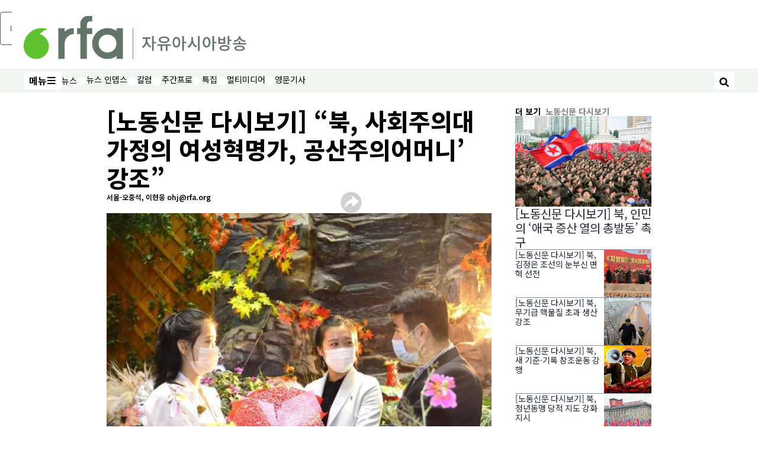

--- FILE ---
content_type: text/html; charset=utf-8
request_url: https://www.rfa.org/korean/weekly_program/review-rodong/rodongnews-11212022104210.html
body_size: 21350
content:
<!DOCTYPE html><html lang="ko" dir="ltr"><head><meta name="viewport" content="width=device-width"/><link rel="icon" type="image/x-icon" href="/pf/resources/icon/rfa/favicon.ico?d=148"/><title>[노동신문 다시보기] “북, 사회주의대가정의 여성혁명가, 공산주의어머니’ 강조” – RFA 자유아시아방송</title><meta property="og:title" content="[노동신문 다시보기] “북, 사회주의대가정의 여성혁명가, 공산주의어머니’ 강조”"/><meta name="twitter:title" content="[노동신문 다시보기] “북, 사회주의대가정의 여성혁명가, 공산주의어머니’ 강조”"/><meta property="og:image" content="https://www.rfa.org/resizer/v2/3XPMR2GKK372XGGGORR5LR2OUI.jpg?smart=true&amp;auth=b607793f1513c7ad84bdbeafa45061104406934e24c6f3c5aaf64b43c83e9aa2&amp;width=1200&amp;height=630"/><meta property="og:image:alt" content="어머니날 맞이한 평양 주민들."/><meta name="twitter:image" content="https://www.rfa.org/resizer/v2/3XPMR2GKK372XGGGORR5LR2OUI.jpg?smart=true&amp;auth=b607793f1513c7ad84bdbeafa45061104406934e24c6f3c5aaf64b43c83e9aa2&amp;width=1200&amp;height=630"/><meta name="twitter:image:alt" content="어머니날 맞이한 평양 주민들."/><meta property="og:type" content="article"/><meta name="robots" content="noarchive"/><meta property="og:site_name" content="RFA 자유아시아방송"/><meta property="og:url" content="https://www.rfa.org/korean/weekly_program/review-rodong/rodongnews-11212022104210.html"/><meta name="twitter:site" content="@RadioFreeAsia"/><meta name="twitter:card" content="summary_large_image"/><link rel="canonical" href="https://www.rfa.org/korean/weekly_program/review-rodong/rodongnews-11212022104210.html"/><link id="fusion-output-type-styles" rel="stylesheet" type="text/css" href="/pf/dist/components/output-types/rfa-default.css?d=148&amp;mxId=00000000"/><link id="fusion-template-styles" rel="stylesheet" type="text/css" href="/pf/dist/components/combinations/rfa-default.css?d=148&amp;mxId=00000000"/><link id="fusion-siteStyles-styles" rel="stylesheet" type="text/css" href="/pf/dist/css/rfa-korean.css?d=148&amp;mxId=00000000"/><script type="application/javascript" id="polyfill-script">if(!Array.prototype.includes||!(window.Object && window.Object.assign)||!window.Promise||!window.Symbol||!window.fetch){document.write('<script type="application/javascript" src="/pf/dist/engine/polyfill.js?d=148&mxId=00000000" defer=""><\/script>')}</script><script id="fusion-engine-react-script" type="application/javascript" src="/pf/dist/engine/react.js?d=148&amp;mxId=00000000" defer=""></script><script id="fusion-engine-combinations-script" type="application/javascript" src="/pf/dist/components/combinations/rfa-default.js?d=148&amp;mxId=00000000" defer=""></script><style>
								@import url('https://fonts.googleapis.com/css2?family=Noto+Sans+KR:wght@100..900&display=swap');
							</style><script src="//tags.rfa.org/rfa-plone/prod/utag.sync.js"></script><style>body { writing-mode: horizontal-tb; }</style><script data-integration="inlineScripts">
		if (typeof window !== 'undefined') {
      function changeURL() {
        const fullUrl = `${window.location.origin}/${window.location.pathname.split("/")[1]}/`;
        const logoLink = document.querySelector("a.c-link.b-header-nav-chain__logo.nav-logo-show");
        if (logoLink) {
          logoLink.href = fullUrl;
        }
      }
      document.addEventListener("DOMContentLoaded", () => {
        setTimeout(() => {
          changeURL();
        }, 1000);
      });
    }
	;
    (function(w,d,s,l,i){
      w[l]=w[l]||[];w[l].push({'gtm.start': new Date().getTime(),event:'gtm.js'});
      var f=d.getElementsByTagName(s)[0],
      j=d.createElement(s),dl=l!='dataLayer'?'&l='+l:'';j.async=true;j.src=
      'https://www.googletagmanager.com/gtm.js?id='+i+dl;f.parentNode.insertBefore(j,f);
    })(window,document,'script','dataLayer','GTM-WF7NSNVP');
  ;
    window.addEventListener('DOMContentLoaded', (event) => {
      queryly.init("af863fb6f658421d", document.querySelectorAll("#fusion-app"));
    });
  ;
		if(typeof window !== 'undefined') {
		// check if window.PoWaSettings exists, create if it does not
		window.PoWaSettings = window.PoWaSettings || {};
		window.PoWaSettings.container = window.PoWaSettings.container || {};

		// set styles for powa settings container
		window.PoWaSettings.container.style = '.powa { position: relative; background: black; height: 0; overflow: hidden; word-break: initial; } .powa-fullscreen { position: initial; padding-bottom: initial !important; } .powa-pane { height: 100%; pointer-events: none; position: absolute; width: 100%; z-index: 2; } .powa-pane > * { pointer-events: auto; } .powa-button { background: none; border: none; padding: 0px; margin: 0px; } @-moz-keyframes powa-spin { 100% { -moz-transform: rotate(360deg); } } @-webkit-keyframes powa-spin { 100% { -webkit-transform: rotate(360deg); } } @keyframes powa-spin { 100% { -webkit-transform: rotate(360deg); transform: rotate(360deg); } } .powa-spin { -webkit-animation: powa-spin 2s infinite linear; animation: powa-spin 2s infinite linear; } .powa-f-2 { width: 2em; height: 2em; } .powa-f-3 { width: 3em; height: 3em; } .powa-f-4 { width: 4em; height: 4em; } .powa-f-5 { width: 5em; height: 5em; } .powa-f-6 { width: 6em; height: 6em; } .powa-shot-play-icon { position: absolute; bottom: 1rem; left: 1rem; width: 3rem !important; height: 3rem !important; background-color: rgb(98, 117, 104); border-radius: 8px; opacity: 1 !important; } .powa-shot-play-icon > g > path:first-child { display: none; } .powa-shot-play-icon > g > path:nth-of-type(2) { fill: #FFF; }';

		// set UI color settings  
		window.addEventListener('powaRender', (event) => {
			window.PoWaSettings.colors = {
				accent: {
					red: 152,
					green: 152,
					blue: 162,
				},
				background: {
					red: 0,
					green: 0,
					blue: 0,
				},
				primary: {
						red: 193,
						green: 193,
						blue: 193,
				},
			};
		});
	};
if (typeof window !== 'undefined') {
	window.addEventListener('powaReady', function (event) {
		function getDataFromUtagData() {
			const utagData = utag_data;
			return {
				page_name: utagData?.page_name,
				page_type: utagData?.page_type,
				url: utagData?.url,
				domain: utagData?.domain,
			};
		}

		function getDataFromEvent(event) {
			return {
				video_position: event.time?.toFixed(0),

				video_name: event.videoData?.headlines?.basic,
				// whole number in seconds
				video_length: event.duration?.toFixed(0) || (event.videoData?.duration / 1000)?.toFixed(0),
				media_type: 'video ondemand', // video ondemand, video live stream
				// Takes the last element in stream array that the stream_type is mp4
				canonical_url:
					event.videoData?.streams?.filter((stream) => stream.stream_type === 'mp4').pop()?.url ||
					event.videoData?.canonical_url,

				content_type: 'video',
				subcontent_type: 'video',
			};
		}

		function getBaseCoreData() {
			const utagData = utag_data;
			if (!utagData) {
				return {};
			}
			return {
				entity: utagData?.entity,
				platform: utagData?.platform,
				platform_short: utagData?.platform_short,
				language: utagData?.language,
				language_service: utagData?.language_service,
				short_language_service: utagData?.short_language_service,
				property_name: utagData?.property_name,
				property_id: utagData?.property_id,
				section: utagData?.section,
			};
		}

		event.detail.powa.on('complete', function (event) {
			const eventType = 'video_complete';
			const dataToSend = {
				...getBaseCoreData(),
				video_event: eventType,
				on_page_event: eventType,
				...getDataFromEvent(event),
				...getDataFromUtagData(),
			};
			utag.link(dataToSend);
			window.dataLayer?.push({
				event: eventType,
				...dataToSend,
			});
		});

		event.detail.powa.on('error', function (event) {
			const eventType = 'video_error';
			const dataToSend = {
				...getBaseCoreData(),
				video_event: eventType,
				on_page_event: eventType,
				...getDataFromEvent(event),
				...getDataFromUtagData(),
			};
			utag.link(dataToSend);
			window.dataLayer?.push({
				event: eventType,
				...dataToSend,
			});
		});

		event.detail.powa.on('pause', function (event) {
			const eventType = 'video_pause';
			const dataToSend = {
				...getBaseCoreData(),
				video_event: eventType,
				on_page_event: eventType,
				...getDataFromEvent(event),
				...getDataFromUtagData(),
			};
			utag.link(dataToSend);
			window.dataLayer?.push({
				event: eventType,
				...dataToSend,
			});
		});
		event.detail.powa.on('start', function (event) {
			const eventType = 'video_play';
			const dataToSend = {
				...getBaseCoreData(),
				video_event: eventType,
				on_page_event: eventType,
				...getDataFromEvent(event),
				...getDataFromUtagData(),

				byline:
					event.videoData?.credits?.by?.map((by) => by.name.replace('By ', '')).join(',') ||
					utag_data?.language_service,
				// MM/DD/YYYY
				pub_date: new Date(event.videoData?.display_date).toLocaleDateString('en-US'),
				pub_hour: new Date(event.videoData?.display_date).getUTCHours(),
				article_uid: event.videoData?._id,
				categories:
					event.videoData?.taxonomy?.sections
						?.map((section) => section._id.replace('/', ''))
						.join(',') || 'none',
				tags: event.videoData?.taxonomy?.tags?.map((tag) => tag.text).join(',') || 'none',
				slug: 'none',
			};
			utag.link(dataToSend);
			window.dataLayer?.push({
				event: eventType,
				...dataToSend,
			});
		});

		event.detail.powa.on('play', function (event) {
			const eventType = 'video_resume';
			const dataToSend = {
				...getBaseCoreData(),
				video_event: eventType,
				on_page_event: eventType,
				...getDataFromEvent(event),
				...getDataFromUtagData(),
			};
			utag.link(dataToSend);
			window.dataLayer?.push({
				event: eventType,
				...dataToSend,
			});
		});

		event.detail.powa.on('skip', function (event) {
			const eventType = 'video_skip';
			const dataToSend = {
				...getBaseCoreData(),
				video_event: eventType,
				on_page_event: eventType,
				...getDataFromEvent(event),
				...getDataFromUtagData(),
			};
			utag.link(dataToSend);
			window.dataLayer?.push({
				event: eventType,
				...dataToSend,
			});
		});

		event.detail.powa.on('playback25', function (event) {
			const eventType = 'video_milestone_10';
			const dataToSend = {
				...getBaseCoreData(),
				video_event: eventType,
				on_page_event: eventType,
				...getDataFromEvent(event),
				...getDataFromUtagData(),
			};
			utag.link(dataToSend);
			window.dataLayer?.push({
				event: eventType,
				...dataToSend,
			});
		});

		event.detail.powa.on('playback50', function (event) {
			const eventType = 'video_milestone_50';
			const dataToSend = {
				...getBaseCoreData(),
				video_event: eventType,
				on_page_event: eventType,
				...getDataFromEvent(event),
				...getDataFromUtagData(),
			};
			utag.link(dataToSend);
			window.dataLayer?.push({
				event: eventType,
				...dataToSend,
			});
		});

		event.detail.powa.on('playback75', function (event) {
			const eventType = 'video_milestone_90';
			const dataToSend = {
				...getBaseCoreData(),
				video_event: eventType,
				on_page_event: eventType,
				...getDataFromEvent(event),
				...getDataFromUtagData(),
			};
			utag.link(dataToSend);
			window.dataLayer?.push({
				event: eventType,
				...dataToSend,
			});
		});
	});
}
;
if (typeof window !== 'undefined') {
	window.addEventListener('message', function (event) {
		// Ensure the message is from the acast origin
		if (event.origin !== 'https://embed.acast.com') {
			return;
		}

		function getEditorialData() {
			if (utag_data) {
				return {
					byline:
						utag_data.byline && utag_data.byline !== 'none'
							? utag_data.byline
							: utag_data.language_service,
					pub_date: utag_data.pub_date,
					pub_hour: utag_data.pub_hour,
					article_uid: utag_data.article_uid,
					categories: utag_data.categories,
					tags: utag_data.tags,
					slug: utag_data.slug,
				};
			}
			return {}; // Added return statement in case utag_data is undefined
		}

		function getUtagData() {
			if (utag_data) {
				return {
					// BASIC
					entity: utag_data.entity,
					platform: utag_data.platform,
					platform_short: utag_data.platform_short,
					language: utag_data.language,
					language_service: utag_data.language_service,
					short_language_service: utag_data.short_language_service,
					property_name: utag_data.property_name,
					property_id: utag_data.property_id,

					content_type: 'audio',
					section: utag_data.section,
					subcontent_type: 'audio',
					page_name: utag_data.page_name,
					page_type: utag_data.page_type,
					url: utag_data.url,
					domain: utag_data.domain,
				};
			}
			return {}; // Added return statement in case utag_data is undefined
		}

		// On play
		if (event.data?.eventName === 'postmessage:on:play') {
			const tealium_event = 'audio_play';
			const dataToSend = {
				audio_event: tealium_event,
				on_page_event: tealium_event,

				audio_name: event.data?.data?.acast,
				audio_length: 'none',
				media_type: 'audio ondemand',

				...getUtagData(),
				...getEditorialData(),
			};
			if (typeof utag !== 'undefined' && utag?.link) {
				utag.link(dataToSend);
			}
			if (typeof window.dataLayer !== 'undefined') {
				window.dataLayer.push({
					event: tealium_event,
					...dataToSend,
				});
			}
		}

		// On pause
		if (event.data?.eventName === 'postmessage:on:pause') {
			const tealium_event = 'audio_pause';
			const dataToSend = {
				audio_event: tealium_event,
				on_page_event: tealium_event,

				// audio_name: event.data?.data?.acast, // not available
				audio_length: 'none',
				media_type: 'audio ondemand',

				...getUtagData(),
			};

			if (typeof utag !== 'undefined' && utag?.link) {
				utag.link(dataToSend);
			}
			if (typeof window.dataLayer !== 'undefined') {
				window.dataLayer.push({
					event: tealium_event,
					...dataToSend,
				});
			}
		}

		// On seek
		if (event.data?.eventName === 'postmessage:on:seek') {
			const analyticsEvent = 'audio_skip';
			const dataToSend = {
				audio_event: analyticsEvent,
				on_page_event: analyticsEvent,

				// audio_name: event.data?.data?.acast, // not available
				audio_length: 'none',
				media_type: 'audio ondemand',

				...getUtagData(),
			};
			if (typeof utag !== 'undefined' && utag?.link) {
				utag.link(dataToSend);
			}
			if (typeof window.dataLayer !== 'undefined') {
				window.dataLayer.push({
					event: analyticsEvent,
					...dataToSend,
				});
			}
		}
	});
};window.isIE = !!window.MSInputMethodContext && !!document.documentMode;</script><script type="application/ld+json">{
  "@context": "http://schema.org",
  "@type": "NewsArticle",
  "mainEntityOfPage": "https://www.rfa.org/korean/weekly_program/review-rodong/rodongnews-11212022104210.html",
  "headline": "[노동신문 다시보기] “북, 사회주의대가정의 여성혁명가, 공산주의어머니’ 강조”",
  "alternativeHeadline": "",
  "datePublished": "2022-11-21T15:42:33Z",
  "dateModified": "2025-02-15T04:10:52.405Z",
  "description": "",
  "author": [
    {
      "@type": "Person",
      "name": "서울-오중석, 이현웅 ohj@rfa.org"
    }
  ],
  "publisher": {
    "@id": "https://www.rfa.org/",
    "@type": "NewsMediaOrganization",
    "name": "Radio Free Asia"
  },
  "image": [
    {
      "@type": "ImageObject",
      "url": "https://cloudfront-us-east-1.images.arcpublishing.com/radiofreeasia/3XPMR2GKK372XGGGORR5LR2OUI.jpg",
      "height": 456,
      "width": 728
    }
  ],
  "audio": {
    "@type": "AudioObject",
    "name": "[노동신문 다시보기] “북, 사회주의대가정의 여성혁명가, 공산주의어머니’ 강조”",
    "description": "",
    "uploadDate": "2022-11-21T15:42:33Z",
    "contentUrl": "https://audio.rfa.org/kor/l2rg5ukhgg5ckfjcr5gml6a6na.mp3"
  }
}</script><script type="application/ld+json">{
  "@context": "http://schema.org",
  "@type": "NewsMediaOrganization",
  "url": "https://www.rfa.org/",
  "name": "Radio Free Asia",
  "logo": "https://static.themebuilder.aws.arc.pub/radiofreeasia/1697743649664.png",
  "correctionsPolicy": "https://www.rfa.org/english/about/codeofethics/",
  "diversityPolicy": "https://www.rfa.org/english/about/codeofethics/",
  "ethicsPolicy": "https://www.rfa.org/english/about/codeofethics/",
  "unnamedSourcesPolicy": "https://www.rfa.org/english/about/codeofethics/",
  "alternateName": [
    "RFA"
  ],
  "verificationFactCheckingPolicy": "https://www.rfa.org/english/about/codeofethics/"
}</script><script async="" data-integration="nativo-ad" src="https://s.ntv.io/serve/load.js"></script><script type="text/javascript">
						 var _utag_data_aux = {"page_type":"article","content_type":"story","subcontent_type":"article","section":"노동신문 다시보기","themes":"none","categories":"노동신문 다시보기,주간프로","article_uid":"g4hfiq6wrqg5oijlmarkv5jdvu","tags":"노동신문다시보기","slug":"rodongnews-11212022104210","byline":"서울-오중석, 이현웅 ohj@rfa.org","pub_hour":15,"pub_date":"11/21/2022","entity":"rfa","platform":"web","platform_short":"w","language":"korean","language_service":"rfa korean","short_language_service":"kor","property_name":"rfa korean web","property_id":514}
						 _utag_data_aux.domain = window.location.origin.toLowerCase();
						 _utag_data_aux.url = window.location.origin.toLowerCase() + window.location.pathname.toLowerCase();
						 _utag_data_aux.page_title = document.title.toLowerCase();
						 _utag_data_aux.page_name = document.title.toLowerCase();
					</script><script defer="" data-integration="queryly" src="https://www.queryly.com/js/queryly.v4.min.js"></script><script type="text/javascript">
						var utag_data={"page_type":"article","content_type":"story","subcontent_type":"article","section":"노동신문 다시보기","themes":"none","categories":"노동신문 다시보기,주간프로","article_uid":"g4hfiq6wrqg5oijlmarkv5jdvu","tags":"노동신문다시보기","slug":"rodongnews-11212022104210","byline":"서울-오중석, 이현웅 ohj@rfa.org","pub_hour":15,"pub_date":"11/21/2022","entity":"rfa","platform":"web","platform_short":"w","language":"korean","language_service":"rfa korean","short_language_service":"kor","property_name":"rfa korean web","property_id":514}
						utag_data.domain = window.location.origin.toLowerCase();
						utag_data.url = window.location.origin.toLowerCase() + window.location.pathname.toLowerCase();
						utag_data.page_title = document.title.toLowerCase();
						utag_data.page_name = document.title.toLowerCase();
						</script>
<script>(window.BOOMR_mq=window.BOOMR_mq||[]).push(["addVar",{"rua.upush":"false","rua.cpush":"false","rua.upre":"false","rua.cpre":"false","rua.uprl":"false","rua.cprl":"false","rua.cprf":"false","rua.trans":"SJ-df35f0c9-b323-4442-819a-e44cf6c1f59a","rua.cook":"false","rua.ims":"false","rua.ufprl":"false","rua.cfprl":"false","rua.isuxp":"false","rua.texp":"norulematch","rua.ceh":"false","rua.ueh":"false","rua.ieh.st":"0"}]);</script>
                              <script>!function(e){var n="https://s.go-mpulse.net/boomerang/";if("False"=="True")e.BOOMR_config=e.BOOMR_config||{},e.BOOMR_config.PageParams=e.BOOMR_config.PageParams||{},e.BOOMR_config.PageParams.pci=!0,n="https://s2.go-mpulse.net/boomerang/";if(window.BOOMR_API_key="VBVVV-FPG74-W5UWK-WY5GJ-27F7E",function(){function e(){if(!o){var e=document.createElement("script");e.id="boomr-scr-as",e.src=window.BOOMR.url,e.async=!0,i.parentNode.appendChild(e),o=!0}}function t(e){o=!0;var n,t,a,r,d=document,O=window;if(window.BOOMR.snippetMethod=e?"if":"i",t=function(e,n){var t=d.createElement("script");t.id=n||"boomr-if-as",t.src=window.BOOMR.url,BOOMR_lstart=(new Date).getTime(),e=e||d.body,e.appendChild(t)},!window.addEventListener&&window.attachEvent&&navigator.userAgent.match(/MSIE [67]\./))return window.BOOMR.snippetMethod="s",void t(i.parentNode,"boomr-async");a=document.createElement("IFRAME"),a.src="about:blank",a.title="",a.role="presentation",a.loading="eager",r=(a.frameElement||a).style,r.width=0,r.height=0,r.border=0,r.display="none",i.parentNode.appendChild(a);try{O=a.contentWindow,d=O.document.open()}catch(_){n=document.domain,a.src="javascript:var d=document.open();d.domain='"+n+"';void(0);",O=a.contentWindow,d=O.document.open()}if(n)d._boomrl=function(){this.domain=n,t()},d.write("<bo"+"dy onload='document._boomrl();'>");else if(O._boomrl=function(){t()},O.addEventListener)O.addEventListener("load",O._boomrl,!1);else if(O.attachEvent)O.attachEvent("onload",O._boomrl);d.close()}function a(e){window.BOOMR_onload=e&&e.timeStamp||(new Date).getTime()}if(!window.BOOMR||!window.BOOMR.version&&!window.BOOMR.snippetExecuted){window.BOOMR=window.BOOMR||{},window.BOOMR.snippetStart=(new Date).getTime(),window.BOOMR.snippetExecuted=!0,window.BOOMR.snippetVersion=12,window.BOOMR.url=n+"VBVVV-FPG74-W5UWK-WY5GJ-27F7E";var i=document.currentScript||document.getElementsByTagName("script")[0],o=!1,r=document.createElement("link");if(r.relList&&"function"==typeof r.relList.supports&&r.relList.supports("preload")&&"as"in r)window.BOOMR.snippetMethod="p",r.href=window.BOOMR.url,r.rel="preload",r.as="script",r.addEventListener("load",e),r.addEventListener("error",function(){t(!0)}),setTimeout(function(){if(!o)t(!0)},3e3),BOOMR_lstart=(new Date).getTime(),i.parentNode.appendChild(r);else t(!1);if(window.addEventListener)window.addEventListener("load",a,!1);else if(window.attachEvent)window.attachEvent("onload",a)}}(),"".length>0)if(e&&"performance"in e&&e.performance&&"function"==typeof e.performance.setResourceTimingBufferSize)e.performance.setResourceTimingBufferSize();!function(){if(BOOMR=e.BOOMR||{},BOOMR.plugins=BOOMR.plugins||{},!BOOMR.plugins.AK){var n="false"=="true"?1:0,t="",a="clmut3ixzcoik2j6nyfa-f-543b55d01-clientnsv4-s.akamaihd.net",i="false"=="true"?2:1,o={"ak.v":"39","ak.cp":"1382888","ak.ai":parseInt("836812",10),"ak.ol":"0","ak.cr":9,"ak.ipv":4,"ak.proto":"h2","ak.rid":"1dac46c1","ak.r":44268,"ak.a2":n,"ak.m":"dscr","ak.n":"ff","ak.bpcip":"18.217.73.0","ak.cport":57082,"ak.gh":"23.192.164.133","ak.quicv":"","ak.tlsv":"tls1.3","ak.0rtt":"","ak.0rtt.ed":"","ak.csrc":"-","ak.acc":"","ak.t":"1765699082","ak.ak":"hOBiQwZUYzCg5VSAfCLimQ==ovUA1w9kF9kwZ/Hqo+aFE/bmdsg72zsPLpVjwYamRJuQQTTdaehvyFd2JHzcaFd9BHoID7nolBqRxUPk/MUxnZtdOgx+Os8PPtppYCKVikZF4199V/PzNMLhypmvkAWAxkgI9c6t4OhUVoKhsk9TtqPRVgJKOBf9HFGDBFJWnWjqZtMw5nN9zxyc2UyKgvLgpWSDF2mrCW9vVdluVuq8QUg1LAvlkvBzXyuPZY+NH+O09n5OE+flq0dVEXV9DZssveoUU74gRMichS11AwpM6Pz+IbuY5QXdMJAbiC8/Rwa1LHXjSyVh7qMGpdxGaMU5j3GVVyUHxTHqcyUuor+v6JSXgjCK3NpclLPJq/hkTCe4sW951uxT8MnYNkeY3ay2KC7XUr/4gq7UfmUh2sHDoxWKOdeDgvJNfqPtLRr+QHc=","ak.pv":"55","ak.dpoabenc":"","ak.tf":i};if(""!==t)o["ak.ruds"]=t;var r={i:!1,av:function(n){var t="http.initiator";if(n&&(!n[t]||"spa_hard"===n[t]))o["ak.feo"]=void 0!==e.aFeoApplied?1:0,BOOMR.addVar(o)},rv:function(){var e=["ak.bpcip","ak.cport","ak.cr","ak.csrc","ak.gh","ak.ipv","ak.m","ak.n","ak.ol","ak.proto","ak.quicv","ak.tlsv","ak.0rtt","ak.0rtt.ed","ak.r","ak.acc","ak.t","ak.tf"];BOOMR.removeVar(e)}};BOOMR.plugins.AK={akVars:o,akDNSPreFetchDomain:a,init:function(){if(!r.i){var e=BOOMR.subscribe;e("before_beacon",r.av,null,null),e("onbeacon",r.rv,null,null),r.i=!0}return this},is_complete:function(){return!0}}}}()}(window);</script></head><body><noscript><iframe title="gtm" src="https://www.googletagmanager.com/ns.html?id=GTM-WF7NSNVP" height="0" width="0" style="display:none;visibility:hidden"></iframe></noscript><script type="text/javascript">
		(function(a,b,c,d){
		a='//tags.rfa.org/rfa-plone/prod/utag.js';
		b=document;c='script';d=b.createElement(c);d.src=a;d.type='text/java'+c;d.async=true;
		a=b.getElementsByTagName(c)[0];a.parentNode.insertBefore(d,a);
		})();
		</script><a class="skip-main" href="#main">메인 콘텐츠로 건너뛰기</a><div id="modal-root"></div><div id="fusion-app" class="c-stack b-application" data-style-direction="vertical" data-style-justification="start" data-style-alignment="unset" data-style-inline="false" data-style-wrap="nowrap"><div class="b-rfa-right-rail-article"><header class="c-stack b-rfa-right-rail-article__navigation" data-style-direction="vertical" data-style-justification="start" data-style-alignment="unset" data-style-inline="false" data-style-wrap="nowrap"><div class="b-rfa-logo"><div class="b-rfa-logo__container"><a href="/korean/" title="Radio Free Asia Logo"><img class="b-rfa-logo__image" src="https://static.themebuilder.aws.arc.pub/radiofreeasia/1697743649664.png" alt="Radio Free Asia Logo"/></a></div></div><nav id="main-nav" class="b-header-nav-chain " aria-label="섹션 메뉴"><div class="b-header-nav-chain__top-layout"><div class="b-header-nav-chain__nav-left"><div class="nav-components--mobile" data-testid="nav-chain-nav-components-mobile-left"><button data-testid="nav-chain-nav-section-button" aria-label="메뉴" class="c-button c-button--small c-button--secondary-reverse" type="button"><span class="visually-hidden">메뉴</span><svg class="c-icon" width="48" height="48" xmlns="http://www.w3.org/2000/svg" viewBox="0 0 512 512" fill="currentColor" aria-hidden="true" focusable="false"><path d="M25 96C25 78.33 39.33 64 57 64H441C458.7 64 473 78.33 473 96C473 113.7 458.7 128 441 128H57C39.33 128 25 113.7 25 96ZM25 256C25 238.3 39.33 224 57 224H441C458.7 224 473 238.3 473 256C473 273.7 458.7 288 441 288H57C39.33 288 25 273.7 25 256ZM441 448H57C39.33 448 25 433.7 25 416C25 398.3 39.33 384 57 384H441C458.7 384 473 398.3 473 416C473 433.7 458.7 448 441 448Z"></path></svg></button></div><div class="nav-components--desktop" data-testid="nav-chain-nav-components-desktop-left"><button data-testid="nav-chain-nav-section-button" aria-label="메뉴" class="c-button c-button--small c-button--secondary-reverse" type="button"><span class="visually-hidden">메뉴</span><span>메뉴</span><svg class="c-icon" width="48" height="48" xmlns="http://www.w3.org/2000/svg" viewBox="0 0 512 512" fill="currentColor" aria-hidden="true" focusable="false"><path d="M25 96C25 78.33 39.33 64 57 64H441C458.7 64 473 78.33 473 96C473 113.7 458.7 128 441 128H57C39.33 128 25 113.7 25 96ZM25 256C25 238.3 39.33 224 57 224H441C458.7 224 473 238.3 473 256C473 273.7 458.7 288 441 288H57C39.33 288 25 273.7 25 256ZM441 448H57C39.33 448 25 433.7 25 416C25 398.3 39.33 384 57 384H441C458.7 384 473 398.3 473 416C473 433.7 458.7 448 441 448Z"></path></svg></button></div></div><a title="Radio Free Asia Logo" class="c-link b-header-nav-chain__logo  nav-logo-hidden " href="/" aria-hidden="true" tabindex="-1"><img src="https://static.themebuilder.aws.arc.pub/radiofreeasia/1697743649664.png" alt="Radio Free Asia Logo" data-chromatic="ignore"/></a><nav aria-label="위쪽 링크" class="c-stack b-header-nav-chain__links-list" data-style-direction="horizontal" data-style-justification="start" data-style-alignment="center" data-style-inline="false" data-style-wrap="wrap"><span class="b-header-nav-chain__links-list-item"><a class="c-link" href="/korean/in-focus/">뉴스</a></span><span class="b-header-nav-chain__links-list-item"><span data-testid="nav-chain-link-bar-separator" class="c-separator"></span><a class="c-link" href="/korean/in-depth/">뉴스 인뎁스</a></span><span class="b-header-nav-chain__links-list-item"><span data-testid="nav-chain-link-bar-separator" class="c-separator"></span><a class="c-link" href="/korean/opinion/">칼럼</a></span><span class="b-header-nav-chain__links-list-item"><span data-testid="nav-chain-link-bar-separator" class="c-separator"></span><a class="c-link" href="/korean/listen/">주간프로</a></span><span class="b-header-nav-chain__links-list-item"><span data-testid="nav-chain-link-bar-separator" class="c-separator"></span><a class="c-link" href="/korean/special-programs/">특집</a></span><span class="b-header-nav-chain__links-list-item"><span data-testid="nav-chain-link-bar-separator" class="c-separator"></span><a class="c-link" href="/korean/video/">멀티미디어</a></span><span class="b-header-nav-chain__links-list-item"><span data-testid="nav-chain-link-bar-separator" class="c-separator"></span><a class="c-link" href="/english/news/korea">영문기사</a></span></nav><div class="b-header-nav-chain__nav-right"><div class="nav-components--mobile" data-testid="nav-chain-nav-components-mobile-right"><button aria-label="검색" class="c-button c-button--small c-button--secondary-reverse" type="button"><span class="visually-hidden">검색</span><span><svg class="c-icon" width="48" height="48" xmlns="http://www.w3.org/2000/svg" viewBox="0 0 512 512" fill="currentColor" aria-hidden="true" focusable="false"><path d="M505 442.7L405.3 343c-4.5-4.5-10.6-7-17-7H372c27.6-35.3 44-79.7 44-128C416 93.1 322.9 0 208 0S0 93.1 0 208s93.1 208 208 208c48.3 0 92.7-16.4 128-44v16.3c0 6.4 2.5 12.5 7 17l99.7 99.7c9.4 9.4 24.6 9.4 33.9 0l28.3-28.3c9.4-9.4 9.4-24.6.1-34zM208 336c-70.7 0-128-57.2-128-128 0-70.7 57.2-128 128-128 70.7 0 128 57.2 128 128 0 70.7-57.2 128-128 128z"></path></svg></span></button></div><div class="nav-components--desktop" data-testid="nav-chain-nav-components-desktop-right"><button aria-label="검색" class="c-button c-button--small c-button--secondary-reverse" type="button"><span class="visually-hidden">검색</span><span><svg class="c-icon" width="48" height="48" xmlns="http://www.w3.org/2000/svg" viewBox="0 0 512 512" fill="currentColor" aria-hidden="true" focusable="false"><path d="M505 442.7L405.3 343c-4.5-4.5-10.6-7-17-7H372c27.6-35.3 44-79.7 44-128C416 93.1 322.9 0 208 0S0 93.1 0 208s93.1 208 208 208c48.3 0 92.7-16.4 128-44v16.3c0 6.4 2.5 12.5 7 17l99.7 99.7c9.4 9.4 24.6 9.4 33.9 0l28.3-28.3c9.4-9.4 9.4-24.6.1-34zM208 336c-70.7 0-128-57.2-128-128 0-70.7 57.2-128 128-128 70.7 0 128 57.2 128 128 0 70.7-57.2 128-128 128z"></path></svg></span></button></div></div></div><div id="flyout-overlay" data-testid="nav-chain-flyout-overlay" class="c-stack b-header-nav-chain__flyout-overlay closed" data-style-direction="vertical" data-style-justification="start" data-style-alignment="unset" data-style-inline="false" data-style-wrap="nowrap"><div><div class="c-stack b-header-nav-chain__flyout-nav-wrapper closed" data-style-direction="vertical" data-style-justification="start" data-style-alignment="unset" data-style-inline="false" data-style-wrap="nowrap"><div class="b-header-nav-chain__flyout-close-button"><button aria-label="닫기" class="c-button c-button--small c-button--secondary-reverse" type="button"><span class="visually-hidden">닫기</span><svg class="c-icon" width="24" height="24" xmlns="http://www.w3.org/2000/svg" viewBox="0 0 512 512" fill="currentColor" aria-hidden="true" focusable="false"><path d="M406.6 361.4C419.1 373.9 419.1 394.15 406.6 406.65C400.4 412.9 392.2 416 384 416C375.8 416 367.62 412.875 361.38 406.625L256 301.3L150.63 406.6C144.38 412.9 136.19 416 128 416C119.81 416 111.63 412.9 105.375 406.6C92.875 394.1 92.875 373.85 105.375 361.35L210.775 255.95L105.375 150.6C92.875 138.1 92.875 117.85 105.375 105.35C117.875 92.85 138.125 92.85 150.625 105.35L256 210.8L361.4 105.4C373.9 92.9 394.15 92.9 406.65 105.4C419.15 117.9 419.15 138.15 406.65 150.65L301.25 256.05L406.6 361.4Z"></path></svg></button></div><div class="nav-menu"><div data-testid="nav-chain-nav-components-mobile" class="c-stack nav-components--mobile" data-style-direction="vertical" data-style-justification="start" data-style-alignment="unset" data-style-inline="false" data-style-wrap="nowrap"><nav aria-label="More Links" class="c-stack b-links-bar" data-style-direction="horizontal" data-style-justification="center" data-style-alignment="unset" data-style-inline="false" data-style-wrap="wrap"><a class="c-link" href="https://www.rfa.org/mandarin" rel="noreferrer" target="_blank">普通话<span class="visually-hidden">Opens in new window</span></a><span class="c-separator"></span><a class="c-link" href="https://www.rfa.org/cantonese" rel="noreferrer" target="_blank">粤语<span class="visually-hidden">Opens in new window</span></a><span class="c-separator"></span><a class="c-link" href="https://www.rfa.org/burmese" rel="noreferrer" target="_blank">မြန်မာ<span class="visually-hidden">Opens in new window</span></a><span class="c-separator"></span><a class="c-link" href="https://www.rfa.org/korean" rel="noreferrer" target="_blank">한국어<span class="visually-hidden">Opens in new window</span></a><span class="c-separator"></span><a class="c-link" href="https://www.rfa.org/lao" rel="noreferrer" target="_blank">ລາວ<span class="visually-hidden">Opens in new window</span></a><span class="c-separator"></span><a class="c-link" href="https://www.rfa.org/khmer" rel="noreferrer" target="_blank">ខ្មែ<span class="visually-hidden">Opens in new window</span></a><span class="c-separator"></span><a class="c-link" href="https://www.rfa.org/tibetan" rel="noreferrer" target="_blank">བོད་སྐད།<span class="visually-hidden">Opens in new window</span></a><span class="c-separator"></span><a class="c-link" href="https://www.rfa.org/uyghur" rel="noreferrer" target="_blank">ئۇيغۇر<span class="visually-hidden">Opens in new window</span></a><span class="c-separator"></span><a class="c-link" href="https://www.rfa.org/vietnamese" rel="noreferrer" target="_blank">Tiếng Việt<span class="visually-hidden">Opens in new window</span></a><span class="c-separator"></span><a class="c-link" href="https://www.rfa.org/english" rel="noreferrer" target="_blank">English<span class="visually-hidden">Opens in new window</span></a></nav><hr class="c-divider"/></div><div data-testid="nav-chain-nav-components-desktop" class="c-stack nav-components--desktop" data-style-direction="vertical" data-style-justification="start" data-style-alignment="unset" data-style-inline="false" data-style-wrap="nowrap"><nav aria-label="More Links" class="c-stack b-links-bar" data-style-direction="horizontal" data-style-justification="center" data-style-alignment="unset" data-style-inline="false" data-style-wrap="wrap"><a class="c-link" href="https://www.rfa.org/mandarin" rel="noreferrer" target="_blank">普通话<span class="visually-hidden">Opens in new window</span></a><span class="c-separator"></span><a class="c-link" href="https://www.rfa.org/cantonese" rel="noreferrer" target="_blank">粤语<span class="visually-hidden">Opens in new window</span></a><span class="c-separator"></span><a class="c-link" href="https://www.rfa.org/burmese" rel="noreferrer" target="_blank">မြန်မာ<span class="visually-hidden">Opens in new window</span></a><span class="c-separator"></span><a class="c-link" href="https://www.rfa.org/korean" rel="noreferrer" target="_blank">한국어<span class="visually-hidden">Opens in new window</span></a><span class="c-separator"></span><a class="c-link" href="https://www.rfa.org/lao" rel="noreferrer" target="_blank">ລາວ<span class="visually-hidden">Opens in new window</span></a><span class="c-separator"></span><a class="c-link" href="https://www.rfa.org/khmer" rel="noreferrer" target="_blank">ខ្មែ<span class="visually-hidden">Opens in new window</span></a><span class="c-separator"></span><a class="c-link" href="https://www.rfa.org/tibetan" rel="noreferrer" target="_blank">བོད་སྐད།<span class="visually-hidden">Opens in new window</span></a><span class="c-separator"></span><a class="c-link" href="https://www.rfa.org/uyghur" rel="noreferrer" target="_blank">ئۇيغۇر<span class="visually-hidden">Opens in new window</span></a><span class="c-separator"></span><a class="c-link" href="https://www.rfa.org/vietnamese" rel="noreferrer" target="_blank">Tiếng Việt<span class="visually-hidden">Opens in new window</span></a><span class="c-separator"></span><a class="c-link" href="https://www.rfa.org/english" rel="noreferrer" target="_blank">English<span class="visually-hidden">Opens in new window</span></a></nav><hr class="c-divider"/></div></div><ul class="c-stack b-header-nav-chain__flyout-nav" data-style-direction="vertical" data-style-justification="start" data-style-alignment="unset" data-style-inline="false" data-style-wrap="nowrap"><li class="section-item" data-testid="nav-chain-section-item"><a class="c-link" href="/korean/in-focus/" aria-hidden="true" tabindex="-1">뉴스</a></li><li class="section-item" data-testid="nav-chain-section-item"><a class="c-link" href="/korean/in-depth/" aria-hidden="true" tabindex="-1">뉴스 인뎁스</a></li><li class="section-item" data-testid="nav-chain-section-item"><a class="c-link" href="/korean/opinion/" aria-hidden="true" tabindex="-1">칼럼</a></li><li class="section-item" data-testid="nav-chain-section-item"><a class="c-link" href="/korean/listen/" aria-hidden="true" tabindex="-1">주간프로</a></li><li class="section-item" data-testid="nav-chain-section-item"><a class="c-link" href="/korean/special-programs/" aria-hidden="true" tabindex="-1">특집</a></li><li class="section-item" data-testid="nav-chain-section-item"><a class="c-link" href="/korean/video/" aria-hidden="true" tabindex="-1">멀티미디어</a></li><li class="section-item" data-testid="nav-chain-section-item"><a class="c-link" href="/korean/opinion/cartoon/" aria-hidden="true" tabindex="-1">카툰</a></li><li class="section-item" data-testid="nav-chain-section-item"><a class="c-link" href="/english/news/korea" aria-hidden="true" tabindex="-1">영문기사</a></li><li class="section-item" data-testid="nav-chain-section-item"><a class="c-link" href="/korean/about/" aria-hidden="true" tabindex="-1">자유아시아방송 소개</a></li><li class="section-menu--bottom-placeholder"></li></ul></div></div></div></nav></header><section role="main" tabindex="-1" class="b-rfa-right-rail-article__main"><div class="c-stack b-rfa-right-rail-article__full-width-1 hide-if-empty" data-style-direction="vertical" data-style-justification="start" data-style-alignment="unset" data-style-inline="false" data-style-wrap="nowrap"></div><div class="c-grid b-rfa-right-rail-article__rail-container"><div class="c-stack b-rfa-right-rail-article__main-interior-item" data-style-direction="vertical" data-style-justification="start" data-style-alignment="unset" data-style-inline="false" data-style-wrap="nowrap"><div class="c-stack b-rfa-right-rail-article__main-interior-item-1" data-style-direction="vertical" data-style-justification="start" data-style-alignment="unset" data-style-inline="false" data-style-wrap="nowrap"><h1 class="b-headline">[노동신문 다시보기] “북, 사회주의대가정의 여성혁명가, 공산주의어머니’ 강조”</h1></div><div class="c-stack b-rfa-right-rail-article__main-interior-item-info" data-style-direction="vertical" data-style-justification="start" data-style-alignment="unset" data-style-inline="false" data-style-wrap="nowrap"><div class="b-rfa-info-chain"><div class="c-attribution b-byline"><span class="b-byline__names">서울-오중석, 이현웅 ohj@rfa.org</span></div><time as="time" class="c-date b-date" dateTime="2022-11-21T15:42:33Z">2022.11.21</time><div class="b-rfa-info-chain__share-button"><div style="display:none" id="f0fICoP47sX84oF" data-fusion-collection="features" data-fusion-type="RFA-Share-Button/default" data-fusion-name="Share Button - RFA Block" data-fusion-message="Could not render component [features:RFA-Share-Button/default]"></div></div></div></div><div class="c-stack b-rfa-right-rail-article__main-interior-item-2" data-style-direction="vertical" data-style-justification="start" data-style-alignment="unset" data-style-inline="false" data-style-wrap="nowrap"><div style="display:none" id="f0fkalSQ7sX84Sv" data-fusion-collection="features" data-fusion-type="RFA-Lead-Art/default" data-fusion-name="Lead Art – RFA Block" data-fusion-message="Could not render component [features:RFA-Lead-Art/default]"></div><article class="b-article-body"><div class="audio-player margin-md-bottom"><h3 class="audio-player__title"></h3><audio src="https://audio.rfa.org/kor/l2rg5ukhgg5ckfjcr5gml6a6na.mp3"></audio><div class="audio-player__controls"><button class="audio-player__button" aria-pressed="false" aria-label="Play"><svg width="48" height="48" viewBox="0 0 36 36" fill="none" xmlns="http://www.w3.org/2000/svg"><path d="M8 5v14l11-7z" fill="#627568"></path></svg></button><input type="range" min="0" max="100" class="audio-player__progress-bar" value="0"/><span class="audio-player__time">0:00<!-- --> / <!-- -->0:00</span><button class="audio-player__download" aria-label="Download audio"><svg width="20" height="20" viewBox="0 0 24 24" fill="none" xmlns="http://www.w3.org/2000/svg"><path d="M12 5v14m7-7l-7 7-7-7" stroke="#627568" stroke-width="2"></path></svg></button></div></div><p class="c-paragraph">여러분 안녕하세요. 지난 20여 년간 하루도 빠짐없이 노동신문을 읽은 북한 전문가, 이현웅 ‘통일전략연구소’ 연구위원과 함께합니다. 저는 진행을 맡은 오중석입니다.</p><p class="c-paragraph"><strong>오중석</strong>: 이현웅 위원님 안녕하세요.</p><p class="c-paragraph"><strong>이현웅</strong>: 안녕하세요.</p><p class="c-paragraph"><strong>오중석</strong>: 오늘은 어떤 기사를 살펴볼까요?</p><p class="c-paragraph"><strong>이현웅</strong>: 네. 11월 16일자 노동신문에 수록된 "조국의 미래를 키우는 것은 어머니들의 크나큰 긍지이고 영예이다"라는 사설입니다. 이 사설은. 어머니들은 사회주의발전의 한 축을 맡아 "가정보다 당의 위업, 사회주의위업 수행에 피와 땀, 성실한 노력을 아낌없이 기울여왔다"고 평가했습니다. 또한 "온 가족을 혁명에 바친 장길부 어머니, 수령님만을 절대적으로 지지하고 옹호한 태성할머니"같은 "여성혁명가와 여성영웅들의 대부대가 있어 조선혁명의 전진과 승리, 영광스러운 역사를 창조할 수 있었다"며, 어머니들의 '충성과 애국활동'을 촉구했습니다. 어머니들이 '값 높은 인생'을 살 수 있는 것은 김일성과 김정일의 여성 중시와 여성존중의 뜻을 이어받아 '어머니와 후대사업'에 최대의 관심과 배려를 하고 있는 김정은을 '위대한 어버이'로 높이 모시였기 때문" 이라며 김정은에게 공을 돌렸습니다. 또한 김정은의 '어머니와 아이들의 지상낙원' 건설의지와 결심은 확고하다며, 이에 부응하기 위해 어머니들은 ①수령만을 절대적으로 지지하고 받드는 여성, ②나라를 떠받드는 믿음직한 고임돌, ③사회주의대가정을 위해 헌신하는 참다운 여성혁명가와 애국자가 되어야 한다고 주장했습니다. 당조직들은 여성을 대상으로 다산(多産) 시책과 '공산주의어머니' 교양사업에도 적극 나설 것을 지시했습니다.</p><p class="c-paragraph"><strong>오중석</strong>: 이번 사설은 북한의 어머니들이 "시대의 축복속에 값높은 인생의 자욱"을 새겨가는 것은 "위대한 어버이를 높이 모시였기 때문"이라고 강변하고 있는데요. 황당무계한 궤변이 아닐 수 없습니다. 관련 내용을 좀더 구체적으로 짚어주실까요?</p><p class="c-paragraph"><strong>이현웅</strong>: 어머니들이 당에서 요구하는 역할을 잘 수행할수 있는 것은 김정은이 "어머니들을 전국가적, 전사회적으로 적극 내세워주고, 후대들의 양육과 교육교양에 필요한 모든 조건을 훌륭히 갖추어" 주고 있기 때문이라는 것입니다. 그 예로 김정은이 "어머니들의 대회를 조직" 한 것과 "어린이들에게 젖제품을 비롯한 영양식품을 공급하고 교복을 해입히는 것"을 "당의 정책으로, 공화국의 영원한 국책"으로 내세웠다는 점을 들었습니다. 그러나 김정은이 2012년 11월에 개최한 제4차 '전국 어머니대회'의 목적은 정당성이 부족한 세습권력의 대중적 지지기반을 마련는데 있었습니다. 또한 77년의 역사를 가진 사회주의나라에서 아직도 '어린이들의 먹고 입는 문제'가 해결되지 못하고 정책차원에 머물러 있다는 것은 통치자가 '어버이 역할'을 다하지 못했다는 것을 말해줍니다. '위대한 어버이'보다 어머니가 먼저 입니다.</p><p class="c-paragraph"><strong>오중석</strong>: 이번 사설은 각급 당조직들에게 어머니들을 "공산주의어머니"답게 교양할 것을 지시하고, 어머니들에게는 "사회주의대가정의 부흥과 발전"을 위한 "여성혁명가, 애국자"가 될 것을 주문 했습니다. 이런 지시와 주문에 대해 어떻게 생각하십니까?</p><p class="c-paragraph"><strong>이현웅</strong>: '공산주의어머니'와 '사회주의대가정' 구호는 북한이 정권초기부터 '가족의 형태'를 사회주의형식으로 바꾸기 위해 추진해온 '가정 혁명화'사업에서 나온 것입니다. '가정 혁명화'는 2세들을 가정에서부터 '공산주의적 인간으로 육성한다는 것인데요. 그러기 위해서는 가정을 '공산주의인간을 육성하는 기초조직'으로 만들어야 한다는 것입니다. 1968년 3월 '여성동맹회의'에서 제기된 후 1970년부터 구체적인 정책으로 추진되었습니다. 가정 혁명화의 실질적인 내용은 2세들에게 대적투쟁과 계급투쟁의식을 고취시키는 것입니다. 여기서 어머니는 '가정 혁명화'의 교양자로서 '공산주의 어머니'가 될것을 요구받고 있습니다. 사회주의 대가정은 북한 전체를 하나의 큰 가정으로 만든다는 것으로, 어머니들은 자녀들에게 수령을 '어버이로 숭배'하고 결사옹위에 나설수 있는 '수령의 전사'로 양육해야할 책무를 지게됩니다. 이처럼 어머니들을 정치사상화하는 것은 가정을 '사랑과 행복의 공동체'로 만들어야 할 어머니들의 '숭고한 사명'을 무참하게 짓 밟는 반인륜적인 범죄행위입니다.</p><p class="c-paragraph"><strong>오중석</strong>: 이번 사설은 '장길부 어머니'와 '태성할머니'의 수령에 대한 지지를 북한의 어머니들이 본받아야할 '전형적인 어머니'로 소개하고 있습니다. 북한 통치집단이 이들을 모범적인 어머니상'으로 제시하고 나선 이유와 배경은 무엇이라고 생각하십니까?</p><p class="c-paragraph"><strong>이현웅</strong>: 이번 사설이 소개하고 있는 '장길부 어머니'는 일제시기 만주에서 갑산지역으로 국내침투하여 활동하다 일경에 체포되었으나, 혀를 끊고 고문으로 옥사에 이르기 까지 비밀을 지켰다는 마동희의 어머니입니다. 북한은 그동안 '장길부 어머니'를 혁명가를 낳고 키운 가장 모범적인 여성으로 선전해왔습니다. 또한 태성할머니는 김일성이 1956년 종파사건이 있기 전 정치적 곤경에 처했을 때, 남포시 태성리 투표소에 가던 중 만난 한 할머니가 '종파놈들이 이기겠느냐, 수상님을 지지한다'는 말을 듣고 힘을 얻어 종파를 숙청했다는 일화에 나오는 여성입니다. 북한 선전매체에서 장길부 어머니와 태성할머니를 동원하는 경우는 통치자에 대한 저항세력을 숙청하고 충성심을 고취시킬 필요성이 있을 때였습니다. 이런 과거사례로 볼 때 이번의 경우도 김정은의 '핵무기 정치'에 대한 여성들의 불만을 해소하고 김정은에 대한 충성심을 이끌어 내려는 술책으로 분석됩니다.</p><p class="c-paragraph"><strong>오중석</strong>: 이번 사설은 우리 어머니들은 아들 딸들을 '혁명승패와 진퇴를 판가리하는 싸움터'로, '조국보위의 초소로 내보내는 것'을 자랑스럽게 여기는 어머니라고 선전했습니다. 주민들은 이런 '날조선전'을 어떻게 받아들일 것으로 생각하십니까?</p><p class="c-paragraph"><strong>이현웅</strong>: 북한 고급중학교 학생들은 졸업 후 대학진학과 직장배치자들을 제외하고 남자는 8년, 여자는 5년, 특수병종의 경우 10년이라는 긴 군복무를 하는 것으로 알려져 있습니다. 과거에는 남자 13년, 여자 8년이라는 세계에서 가장 긴 군복무를 한 때도 있었습니다. 북한의 군생활은 열악한 의식주와 제대후 험지인 탄광, 농촌 등의 직장 강제배치로 인해 병역기피현상이 만연해 있습니다. 이러한 세계최악의 복무환경 개선은 뒷전으로 미루면서 귀한 자녀들을 싸움터로 자랑스럽게 내보내라는 당의 지시를 흔쾌하게 받아들일 어머니는 그리 많지 않을 것입니다.</p><p class="c-paragraph"><strong>오중석</strong>: 오늘 말씀 감사합니다. 다음 주에 다시 뵙겠습니다.</p><p class="c-paragraph"><strong>이현웅</strong>: 네. 감사합니다.</p><p class="c-paragraph">기자 에디터 오중석, 웹팀 김상일</p></article></div></div><aside class="c-stack b-rfa-right-rail-article__main-right-rail" data-style-direction="vertical" data-style-justification="start" data-style-alignment="unset" data-style-inline="false" data-style-wrap="nowrap"><div class="c-stack b-rfa-simple-list" data-style-direction="vertical" data-style-justification="start" data-style-alignment="unset" data-style-inline="false" data-style-wrap="nowrap"><h2 class="c-heading"><div class="b-rfa-simple-list--title"><span>더 보기<!-- --> </span> <span class="b-rfa-simple-list--title2">노동신문 다시보기</span></div></h2><div class="c-stack b-rfa-simple-list__items" data-style-direction="vertical" data-style-justification="start" data-style-alignment="unset" data-style-inline="false" data-style-wrap="nowrap"><article class="c-stack b-rfa-simple-list__item--first" data-style-direction="vertical" data-style-justification="start" data-style-alignment="unset" data-style-inline="false" data-style-wrap="nowrap"><a class="c-link b-rfa-simple-list__item-anchor--first" href="/korean/weekly_program/review-rodong/north-korea-ideogram-patriotism-newspaper-02252025092310.html" aria-hidden="true" tabindex="-1"><img data-chromatic="ignore" alt="" class="c-image" loading="lazy" src="https://www.rfa.org/resizer/v2/PDHUKGNHEKRFETZD4C26H2LSCY.jpg?smart=true&amp;auth=d41d591ca9ae15f25cc4ac360f23b9879c791d4dd2a3c5be1e1a1b8d62a31164&amp;width=274&amp;height=182" srcSet="https://www.rfa.org/resizer/v2/PDHUKGNHEKRFETZD4C26H2LSCY.jpg?smart=true&amp;auth=d41d591ca9ae15f25cc4ac360f23b9879c791d4dd2a3c5be1e1a1b8d62a31164&amp;width=274&amp;height=182 274w, https://www.rfa.org/resizer/v2/PDHUKGNHEKRFETZD4C26H2LSCY.jpg?smart=true&amp;auth=d41d591ca9ae15f25cc4ac360f23b9879c791d4dd2a3c5be1e1a1b8d62a31164&amp;width=548&amp;height=364 548w, https://www.rfa.org/resizer/v2/PDHUKGNHEKRFETZD4C26H2LSCY.jpg?smart=true&amp;auth=d41d591ca9ae15f25cc4ac360f23b9879c791d4dd2a3c5be1e1a1b8d62a31164&amp;width=1096&amp;height=728 1096w" width="274" height="182"/></a><a class="c-link" href="/korean/weekly_program/review-rodong/north-korea-ideogram-patriotism-newspaper-02252025092310.html"><h3 style="--heading-truncation:3" class="c-heading">[노동신문 다시보기] 북, 인민의 ‘애국 증산 열의 총발동’ 촉구</h3></a></article><hr aria-hidden="true"/><article class="c-stack b-rfa-simple-list__item" data-style-direction="horizontal" data-style-justification="start" data-style-alignment="unset" data-style-inline="false" data-style-wrap="nowrap"><a class="c-link" href="/korean/weekly_program/review-rodong/north-korea-rodong-region-development-party-socialism-02182025091127.html"><h3 style="--heading-truncation:4" class="c-heading">[노동신문 다시보기] 북, 김정은 조선의 눈부신 변혁 선전</h3></a><a class="c-link b-rfa-simple-list__item-anchor" href="/korean/weekly_program/review-rodong/north-korea-rodong-region-development-party-socialism-02182025091127.html" aria-hidden="true" tabindex="-1"><img data-chromatic="ignore" alt="" class="c-image" loading="lazy" src="https://www.rfa.org/resizer/v2/Y4FITDATEKNONF3CI5IM5L6JNQ.jpg?smart=true&amp;auth=8981b1f0feb218bae5173e229ec0a78717c9849bce52f39e52443f08c295eb95&amp;width=274&amp;height=274" srcSet="https://www.rfa.org/resizer/v2/Y4FITDATEKNONF3CI5IM5L6JNQ.jpg?smart=true&amp;auth=8981b1f0feb218bae5173e229ec0a78717c9849bce52f39e52443f08c295eb95&amp;width=274&amp;height=274 274w, https://www.rfa.org/resizer/v2/Y4FITDATEKNONF3CI5IM5L6JNQ.jpg?smart=true&amp;auth=8981b1f0feb218bae5173e229ec0a78717c9849bce52f39e52443f08c295eb95&amp;width=548&amp;height=548 548w, https://www.rfa.org/resizer/v2/Y4FITDATEKNONF3CI5IM5L6JNQ.jpg?smart=true&amp;auth=8981b1f0feb218bae5173e229ec0a78717c9849bce52f39e52443f08c295eb95&amp;width=1096&amp;height=1096 1096w" width="274" height="274"/></a></article><hr aria-hidden="true"/><article class="c-stack b-rfa-simple-list__item" data-style-direction="horizontal" data-style-justification="start" data-style-alignment="unset" data-style-inline="false" data-style-wrap="nowrap"><a class="c-link" href="/korean/weekly_program/review-rodong/nuclear-material-02112025092619.html"><h3 style="--heading-truncation:4" class="c-heading">[노동신문 다시보기] 북, 무기급 핵물질 초과 생산 강조</h3></a><a class="c-link b-rfa-simple-list__item-anchor" href="/korean/weekly_program/review-rodong/nuclear-material-02112025092619.html" aria-hidden="true" tabindex="-1"><img data-chromatic="ignore" alt="" class="c-image" loading="lazy" src="https://www.rfa.org/resizer/v2/5JYTOZ74BHYTO43TAFNEDBN3OU.jpg?smart=true&amp;auth=8cfc2143e58ef39610be29a19e07f5a471a95dcfe28aecdc9484af66374c5ac7&amp;width=274&amp;height=274" srcSet="https://www.rfa.org/resizer/v2/5JYTOZ74BHYTO43TAFNEDBN3OU.jpg?smart=true&amp;auth=8cfc2143e58ef39610be29a19e07f5a471a95dcfe28aecdc9484af66374c5ac7&amp;width=274&amp;height=274 274w, https://www.rfa.org/resizer/v2/5JYTOZ74BHYTO43TAFNEDBN3OU.jpg?smart=true&amp;auth=8cfc2143e58ef39610be29a19e07f5a471a95dcfe28aecdc9484af66374c5ac7&amp;width=548&amp;height=548 548w, https://www.rfa.org/resizer/v2/5JYTOZ74BHYTO43TAFNEDBN3OU.jpg?smart=true&amp;auth=8cfc2143e58ef39610be29a19e07f5a471a95dcfe28aecdc9484af66374c5ac7&amp;width=1096&amp;height=1096 1096w" width="274" height="274"/></a></article><hr aria-hidden="true"/><article class="c-stack b-rfa-simple-list__item" data-style-direction="horizontal" data-style-justification="start" data-style-alignment="unset" data-style-inline="false" data-style-wrap="nowrap"><a class="c-link" href="/korean/weekly_program/review-rodong/force-creation-movement-02042025105747.html"><h3 style="--heading-truncation:4" class="c-heading">[노동신문 다시보기] 북, 새 기준·기록 창조운동 강행</h3></a><a class="c-link b-rfa-simple-list__item-anchor" href="/korean/weekly_program/review-rodong/force-creation-movement-02042025105747.html" aria-hidden="true" tabindex="-1"><img data-chromatic="ignore" alt="" class="c-image" loading="lazy" src="https://www.rfa.org/resizer/v2/RN4RHAM4XHPU7QWVDEYZRBB33Q.jpg?smart=true&amp;auth=92d065919adafb1600190ed2bc02d2e83593a93c1c25aa9c5ba24e58a9ac7250&amp;width=274&amp;height=274" srcSet="https://www.rfa.org/resizer/v2/RN4RHAM4XHPU7QWVDEYZRBB33Q.jpg?smart=true&amp;auth=92d065919adafb1600190ed2bc02d2e83593a93c1c25aa9c5ba24e58a9ac7250&amp;width=274&amp;height=274 274w, https://www.rfa.org/resizer/v2/RN4RHAM4XHPU7QWVDEYZRBB33Q.jpg?smart=true&amp;auth=92d065919adafb1600190ed2bc02d2e83593a93c1c25aa9c5ba24e58a9ac7250&amp;width=548&amp;height=548 548w, https://www.rfa.org/resizer/v2/RN4RHAM4XHPU7QWVDEYZRBB33Q.jpg?smart=true&amp;auth=92d065919adafb1600190ed2bc02d2e83593a93c1c25aa9c5ba24e58a9ac7250&amp;width=1096&amp;height=1096 1096w" width="274" height="274"/></a></article><hr aria-hidden="true"/><article class="c-stack b-rfa-simple-list__item" data-style-direction="horizontal" data-style-justification="start" data-style-alignment="unset" data-style-inline="false" data-style-wrap="nowrap"><a class="c-link" href="/korean/weekly_program/review-rodong/north-korea-young-generation-01272025094518.html"><h3 style="--heading-truncation:4" class="c-heading">[노동신문 다시보기] 북, 청년동맹 당적 지도 강화 지시</h3></a><a class="c-link b-rfa-simple-list__item-anchor" href="/korean/weekly_program/review-rodong/north-korea-young-generation-01272025094518.html" aria-hidden="true" tabindex="-1"><img data-chromatic="ignore" alt="" class="c-image" loading="lazy" src="https://www.rfa.org/resizer/v2/G7CTR2FGCMITBMYRDX76VLROFI.png?smart=true&amp;auth=31c3fed070c19b474d66303ff59117bf127bb1399146c194dcee0b9c0f87b7f3&amp;width=274&amp;height=274" srcSet="https://www.rfa.org/resizer/v2/G7CTR2FGCMITBMYRDX76VLROFI.png?smart=true&amp;auth=31c3fed070c19b474d66303ff59117bf127bb1399146c194dcee0b9c0f87b7f3&amp;width=274&amp;height=274 274w, https://www.rfa.org/resizer/v2/G7CTR2FGCMITBMYRDX76VLROFI.png?smart=true&amp;auth=31c3fed070c19b474d66303ff59117bf127bb1399146c194dcee0b9c0f87b7f3&amp;width=548&amp;height=548 548w, https://www.rfa.org/resizer/v2/G7CTR2FGCMITBMYRDX76VLROFI.png?smart=true&amp;auth=31c3fed070c19b474d66303ff59117bf127bb1399146c194dcee0b9c0f87b7f3&amp;width=1096&amp;height=1096 1096w" width="274" height="274"/></a></article></div></div><div class="c-stack b-rfa-numbered-list " data-style-direction="vertical" data-style-justification="start" data-style-alignment="unset" data-style-inline="false" data-style-wrap="nowrap"><h2 class="c-heading"><div class="b-rfa-numbered-list--title"><span>많이 읽은 기사<!-- --> </span> <span class="b-rfa-numbered-list--title2"></span></div></h2><div class="c-stack b-rfa-numbered-list__items--robotoSlab" data-style-direction="vertical" data-style-justification="start" data-style-alignment="unset" data-style-inline="false" data-style-wrap="nowrap"><div class="c-stack b-rfa-numbered-list__item--first--robotoSlab" data-style-direction="vertical" data-style-justification="start" data-style-alignment="unset" data-style-inline="false" data-style-wrap="nowrap"><a class="c-link b-rfa-numbered-list__item-image--first" href="/korean/news_indepth/humantraffickingsp-07282021142928.html" aria-hidden="true" tabindex="-1"><img data-chromatic="ignore" alt="" class="c-image" loading="lazy" src="https://www.rfa.org/resizer/v2/INS7PS6VS5UL2V3ZQC5IATTZZQ.jpg?smart=true&amp;auth=f33ea8e8d508f3334fdbcbbddbf69d0e9b460c635be25945c4de5a43d4732170&amp;width=274&amp;height=182" srcSet="https://www.rfa.org/resizer/v2/INS7PS6VS5UL2V3ZQC5IATTZZQ.jpg?smart=true&amp;auth=f33ea8e8d508f3334fdbcbbddbf69d0e9b460c635be25945c4de5a43d4732170&amp;width=137&amp;height=91 137w, https://www.rfa.org/resizer/v2/INS7PS6VS5UL2V3ZQC5IATTZZQ.jpg?smart=true&amp;auth=f33ea8e8d508f3334fdbcbbddbf69d0e9b460c635be25945c4de5a43d4732170&amp;width=274&amp;height=182 274w, https://www.rfa.org/resizer/v2/INS7PS6VS5UL2V3ZQC5IATTZZQ.jpg?smart=true&amp;auth=f33ea8e8d508f3334fdbcbbddbf69d0e9b460c635be25945c4de5a43d4732170&amp;width=548&amp;height=364 548w" width="274" height="182"/></a><div class="c-stack b-rfa-numbered-list__item-text" data-style-direction="horizontal" data-style-justification="start" data-style-alignment="unset" data-style-inline="false" data-style-wrap="nowrap"><p class="c-paragraph">1<!-- -->.</p><a class="c-link" href="/korean/news_indepth/humantraffickingsp-07282021142928.html"><h3 class="c-heading">[벼랑끝에 내몰리는 북 여성들]  ② 국가주도 인신매매 ‘기쁨조’</h3></a></div></div><hr aria-hidden="true"/><div class="c-stack b-rfa-numbered-list__item--robotoSlab" data-style-direction="horizontal" data-style-justification="start" data-style-alignment="unset" data-style-inline="false" data-style-wrap="nowrap"><p class="c-paragraph">2<!-- -->.</p><a class="c-link" href="/korean/in-focus/2025/07/03/president-korea-lee-press-conference/"><h3 style="--heading-truncation:4" class="c-heading">이재명 대통령 “한미공조 바탕으로 대북관계 개선”</h3></a><a class="c-link b-rfa-numbered-list__item-image" href="/korean/in-focus/2025/07/03/president-korea-lee-press-conference/" aria-hidden="true" tabindex="-1"><img data-chromatic="ignore" alt="" class="c-image" loading="lazy" src="https://www.rfa.org/resizer/v2/UQT5HCCHDVER7O3A6KQEOABTDI.jpg?smart=true&amp;auth=ca8ecaa4208406d87fe0f9e117a02cfed6afae7fde286d4d6dd2ff0ed4966f86&amp;width=274&amp;height=274" srcSet="https://www.rfa.org/resizer/v2/UQT5HCCHDVER7O3A6KQEOABTDI.jpg?smart=true&amp;auth=ca8ecaa4208406d87fe0f9e117a02cfed6afae7fde286d4d6dd2ff0ed4966f86&amp;width=137&amp;height=137 137w, https://www.rfa.org/resizer/v2/UQT5HCCHDVER7O3A6KQEOABTDI.jpg?smart=true&amp;auth=ca8ecaa4208406d87fe0f9e117a02cfed6afae7fde286d4d6dd2ff0ed4966f86&amp;width=274&amp;height=274 274w, https://www.rfa.org/resizer/v2/UQT5HCCHDVER7O3A6KQEOABTDI.jpg?smart=true&amp;auth=ca8ecaa4208406d87fe0f9e117a02cfed6afae7fde286d4d6dd2ff0ed4966f86&amp;width=548&amp;height=548 548w" width="274" height="274"/></a></div><hr aria-hidden="true"/><div class="c-stack b-rfa-numbered-list__item--robotoSlab" data-style-direction="horizontal" data-style-justification="start" data-style-alignment="unset" data-style-inline="false" data-style-wrap="nowrap"><p class="c-paragraph">3<!-- -->.</p><a class="c-link" href="/korean/weekly_program/ae40c528c77cac00c758-c228aca8c9c4-c9c4c2e4/hiddentruth-01032017091619.html"><h3 style="--heading-truncation:4" class="c-heading">우인희 처형사건의 진실</h3></a><a class="c-link b-rfa-numbered-list__item-image" href="/korean/weekly_program/ae40c528c77cac00c758-c228aca8c9c4-c9c4c2e4/hiddentruth-01032017091619.html" aria-hidden="true" tabindex="-1"><img data-chromatic="ignore" alt="" class="c-image" loading="lazy" src="https://www.rfa.org/resizer/v2/4GN2VYBQXGARDVYSCO7GXGC2XY.jpg?smart=true&amp;auth=7d12defcb5cd9aed967b3e5be2571b60b10e1a0e9b051a0b38c97cb97f27631b&amp;width=274&amp;height=274" srcSet="https://www.rfa.org/resizer/v2/4GN2VYBQXGARDVYSCO7GXGC2XY.jpg?smart=true&amp;auth=7d12defcb5cd9aed967b3e5be2571b60b10e1a0e9b051a0b38c97cb97f27631b&amp;width=137&amp;height=137 137w, https://www.rfa.org/resizer/v2/4GN2VYBQXGARDVYSCO7GXGC2XY.jpg?smart=true&amp;auth=7d12defcb5cd9aed967b3e5be2571b60b10e1a0e9b051a0b38c97cb97f27631b&amp;width=274&amp;height=274 274w, https://www.rfa.org/resizer/v2/4GN2VYBQXGARDVYSCO7GXGC2XY.jpg?smart=true&amp;auth=7d12defcb5cd9aed967b3e5be2571b60b10e1a0e9b051a0b38c97cb97f27631b&amp;width=548&amp;height=548 548w" width="274" height="274"/></a></div><hr aria-hidden="true"/><div class="c-stack b-rfa-numbered-list__item--robotoSlab" data-style-direction="horizontal" data-style-justification="start" data-style-alignment="unset" data-style-inline="false" data-style-wrap="nowrap"><p class="c-paragraph">4<!-- -->.</p><a class="c-link" href="/korean/in_focus/nk_nuclear_talks/execution-05132015143909.html"><h3 style="--heading-truncation:4" class="c-heading">김정은 조롱 “4신 기관총에 맞아볼래?” </h3></a><a class="c-link b-rfa-numbered-list__item-image" href="/korean/in_focus/nk_nuclear_talks/execution-05132015143909.html" aria-hidden="true" tabindex="-1"><img alt="" class="c-image" src="https://static.themebuilder.aws.arc.pub/radiofreeasia/1728056952589.jpg"/></a></div><hr aria-hidden="true"/><div class="c-stack b-rfa-numbered-list__item--robotoSlab" data-style-direction="horizontal" data-style-justification="start" data-style-alignment="unset" data-style-inline="false" data-style-wrap="nowrap"><p class="c-paragraph">5<!-- -->.</p><a class="c-link" href="/korean/weekly_program/joosungha/co-sh-09112020092433.html"><h3 style="--heading-truncation:4" class="c-heading">마침내 찾은 비운의 여배우 얼굴</h3></a><a class="c-link b-rfa-numbered-list__item-image" href="/korean/weekly_program/joosungha/co-sh-09112020092433.html" aria-hidden="true" tabindex="-1"><img alt="" class="c-image" src="https://static.themebuilder.aws.arc.pub/radiofreeasia/1728056952589.jpg"/></a></div></div></div></aside></div><div class="c-stack b-rfa-right-rail-article__full-width-2" data-style-direction="vertical" data-style-justification="start" data-style-alignment="unset" data-style-inline="false" data-style-wrap="nowrap"></div></section><footer class="c-stack b-rfa-right-rail-article__footer" data-style-direction="vertical" data-style-justification="start" data-style-alignment="unset" data-style-inline="false" data-style-wrap="nowrap"></footer></div></div><script id="fusion-metadata" type="application/javascript">window.Fusion=window.Fusion||{};Fusion.arcSite="rfa-korean";Fusion.contextPath="/pf";Fusion.mxId="00000000";Fusion.deployment="148";Fusion.globalContent={"_id":"G4HFIQ6WRQG5OIJLMARKV5JDVU","additional_properties":{"creator":["1"],"has_published_copy":true,"hide_featured_image":false},"canonical_website":"rfa-korean","content_elements":[{"_id":"L2RG5UKHGG5CKFJCR5GML6A6NA","embed":{"config":{"audioURL":"https://audio.rfa.org/kor/l2rg5ukhgg5ckfjcr5gml6a6na.mp3"},"id":"L2RG5UKHGG5CKFJCR5GML6A6NA","url":"/"},"subtype":"customembed_audio","type":"custom_embed"},{"_id":"4XWLXH2UGFC3XMMDOVHDBNXNPQ","content":"여러분 안녕하세요. 지난 20여 년간 하루도 빠짐없이 노동신문을 읽은 북한 전문가, 이현웅 ‘통일전략연구소’ 연구위원과 함께합니다. 저는 진행을 맡은 오중석입니다.","type":"text"},{"_id":"FLAMDYDEP5GBXFVJJ33OXZ6B3U","content":"<strong>오중석</strong>: 이현웅 위원님 안녕하세요.","type":"text"},{"_id":"JTNPBBWUMBGSHNEMSDML6W47AU","content":"<strong>이현웅</strong>: 안녕하세요.","type":"text"},{"_id":"MDYROBV7JJHT5ARASHBALB3ELQ","content":"<strong>오중석</strong>: 오늘은 어떤 기사를 살펴볼까요?","type":"text"},{"_id":"7LSWW4KUJRHNLGTOBZUL4DRJZU","content":"<strong>이현웅</strong>: 네. 11월 16일자 노동신문에 수록된 \"조국의 미래를 키우는 것은 어머니들의 크나큰 긍지이고 영예이다\"라는 사설입니다. 이 사설은. 어머니들은 사회주의발전의 한 축을 맡아 \"가정보다 당의 위업, 사회주의위업 수행에 피와 땀, 성실한 노력을 아낌없이 기울여왔다\"고 평가했습니다. 또한 \"온 가족을 혁명에 바친 장길부 어머니, 수령님만을 절대적으로 지지하고 옹호한 태성할머니\"같은 \"여성혁명가와 여성영웅들의 대부대가 있어 조선혁명의 전진과 승리, 영광스러운 역사를 창조할 수 있었다\"며, 어머니들의 '충성과 애국활동'을 촉구했습니다. 어머니들이 '값 높은 인생'을 살 수 있는 것은 김일성과 김정일의 여성 중시와 여성존중의 뜻을 이어받아 '어머니와 후대사업'에 최대의 관심과 배려를 하고 있는 김정은을 '위대한 어버이'로 높이 모시였기 때문\" 이라며 김정은에게 공을 돌렸습니다. 또한 김정은의 '어머니와 아이들의 지상낙원' 건설의지와 결심은 확고하다며, 이에 부응하기 위해 어머니들은 ①수령만을 절대적으로 지지하고 받드는 여성, ②나라를 떠받드는 믿음직한 고임돌, ③사회주의대가정을 위해 헌신하는 참다운 여성혁명가와 애국자가 되어야 한다고 주장했습니다. 당조직들은 여성을 대상으로 다산(多産) 시책과 '공산주의어머니' 교양사업에도 적극 나설 것을 지시했습니다.","type":"text"},{"_id":"LM7HOE7BMFDHNBXI6JEIUY2IJU","content":"<strong>오중석</strong>: 이번 사설은 북한의 어머니들이 \"시대의 축복속에 값높은 인생의 자욱\"을 새겨가는 것은 \"위대한 어버이를 높이 모시였기 때문\"이라고 강변하고 있는데요. 황당무계한 궤변이 아닐 수 없습니다. 관련 내용을 좀더 구체적으로 짚어주실까요?","type":"text"},{"_id":"LKZ4R5D7TJDXLC6FRV7OFTDJCM","content":"<strong>이현웅</strong>: 어머니들이 당에서 요구하는 역할을 잘 수행할수 있는 것은 김정은이 \"어머니들을 전국가적, 전사회적으로 적극 내세워주고, 후대들의 양육과 교육교양에 필요한 모든 조건을 훌륭히 갖추어\" 주고 있기 때문이라는 것입니다. 그 예로 김정은이 \"어머니들의 대회를 조직\" 한 것과 \"어린이들에게 젖제품을 비롯한 영양식품을 공급하고 교복을 해입히는 것\"을 \"당의 정책으로, 공화국의 영원한 국책\"으로 내세웠다는 점을 들었습니다. 그러나 김정은이 2012년 11월에 개최한 제4차 '전국 어머니대회'의 목적은 정당성이 부족한 세습권력의 대중적 지지기반을 마련는데 있었습니다. 또한 77년의 역사를 가진 사회주의나라에서 아직도 '어린이들의 먹고 입는 문제'가 해결되지 못하고 정책차원에 머물러 있다는 것은 통치자가 '어버이 역할'을 다하지 못했다는 것을 말해줍니다. '위대한 어버이'보다 어머니가 먼저 입니다.","type":"text"},{"_id":"NSSBVHOVANBUROBCH6R77IN2VY","content":"<strong>오중석</strong>: 이번 사설은 각급 당조직들에게 어머니들을 \"공산주의어머니\"답게 교양할 것을 지시하고, 어머니들에게는 \"사회주의대가정의 부흥과 발전\"을 위한 \"여성혁명가, 애국자\"가 될 것을 주문 했습니다. 이런 지시와 주문에 대해 어떻게 생각하십니까?","type":"text"},{"_id":"QEM6JU4KLJCMVGLYWPZN65L2TU","content":"<strong>이현웅</strong>: '공산주의어머니'와 '사회주의대가정' 구호는 북한이 정권초기부터 '가족의 형태'를 사회주의형식으로 바꾸기 위해 추진해온 '가정 혁명화'사업에서 나온 것입니다. '가정 혁명화'는 2세들을 가정에서부터 '공산주의적 인간으로 육성한다는 것인데요. 그러기 위해서는 가정을 '공산주의인간을 육성하는 기초조직'으로 만들어야 한다는 것입니다. 1968년 3월 '여성동맹회의'에서 제기된 후 1970년부터 구체적인 정책으로 추진되었습니다. 가정 혁명화의 실질적인 내용은 2세들에게 대적투쟁과 계급투쟁의식을 고취시키는 것입니다. 여기서 어머니는 '가정 혁명화'의 교양자로서 '공산주의 어머니'가 될것을 요구받고 있습니다. 사회주의 대가정은 북한 전체를 하나의 큰 가정으로 만든다는 것으로, 어머니들은 자녀들에게 수령을 '어버이로 숭배'하고 결사옹위에 나설수 있는 '수령의 전사'로 양육해야할 책무를 지게됩니다. 이처럼 어머니들을 정치사상화하는 것은 가정을 '사랑과 행복의 공동체'로 만들어야 할 어머니들의 '숭고한 사명'을 무참하게 짓 밟는 반인륜적인 범죄행위입니다.","type":"text"},{"_id":"RJ4SV4L5KBBTJLMMNTO3H34ZAI","content":"<strong>오중석</strong>: 이번 사설은 '장길부 어머니'와 '태성할머니'의 수령에 대한 지지를 북한의 어머니들이 본받아야할 '전형적인 어머니'로 소개하고 있습니다. 북한 통치집단이 이들을 모범적인 어머니상'으로 제시하고 나선 이유와 배경은 무엇이라고 생각하십니까?","type":"text"},{"_id":"7V6TKQA3ZBBIFCK2UFLALYZISI","content":"<strong>이현웅</strong>: 이번 사설이 소개하고 있는 '장길부 어머니'는 일제시기 만주에서 갑산지역으로 국내침투하여 활동하다 일경에 체포되었으나, 혀를 끊고 고문으로 옥사에 이르기 까지 비밀을 지켰다는 마동희의 어머니입니다. 북한은 그동안 '장길부 어머니'를 혁명가를 낳고 키운 가장 모범적인 여성으로 선전해왔습니다. 또한 태성할머니는 김일성이 1956년 종파사건이 있기 전 정치적 곤경에 처했을 때, 남포시 태성리 투표소에 가던 중 만난 한 할머니가 '종파놈들이 이기겠느냐, 수상님을 지지한다'는 말을 듣고 힘을 얻어 종파를 숙청했다는 일화에 나오는 여성입니다. 북한 선전매체에서 장길부 어머니와 태성할머니를 동원하는 경우는 통치자에 대한 저항세력을 숙청하고 충성심을 고취시킬 필요성이 있을 때였습니다. 이런 과거사례로 볼 때 이번의 경우도 김정은의 '핵무기 정치'에 대한 여성들의 불만을 해소하고 김정은에 대한 충성심을 이끌어 내려는 술책으로 분석됩니다.","type":"text"},{"_id":"A5Z22T435JBYTIFSE7AJCMAFCM","content":"<strong>오중석</strong>: 이번 사설은 우리 어머니들은 아들 딸들을 '혁명승패와 진퇴를 판가리하는 싸움터'로, '조국보위의 초소로 내보내는 것'을 자랑스럽게 여기는 어머니라고 선전했습니다. 주민들은 이런 '날조선전'을 어떻게 받아들일 것으로 생각하십니까?","type":"text"},{"_id":"3BR3BWDUBZA33FXDMEGXSZI6MA","content":"<strong>이현웅</strong>: 북한 고급중학교 학생들은 졸업 후 대학진학과 직장배치자들을 제외하고 남자는 8년, 여자는 5년, 특수병종의 경우 10년이라는 긴 군복무를 하는 것으로 알려져 있습니다. 과거에는 남자 13년, 여자 8년이라는 세계에서 가장 긴 군복무를 한 때도 있었습니다. 북한의 군생활은 열악한 의식주와 제대후 험지인 탄광, 농촌 등의 직장 강제배치로 인해 병역기피현상이 만연해 있습니다. 이러한 세계최악의 복무환경 개선은 뒷전으로 미루면서 귀한 자녀들을 싸움터로 자랑스럽게 내보내라는 당의 지시를 흔쾌하게 받아들일 어머니는 그리 많지 않을 것입니다.","type":"text"},{"_id":"PIL3VK5KVRH77OMHJFCYUQNIMI","content":"<strong>오중석</strong>: 오늘 말씀 감사합니다. 다음 주에 다시 뵙겠습니다.","type":"text"},{"_id":"VZW6NTBNM5GG3FRVNXGIHJYV3I","content":"<strong>이현웅</strong>: 네. 감사합니다.","type":"text"},{"_id":"YET5JRXPKFD5BKV7FGURDT4FDE","content":"기자 에디터 오중석, 웹팀 김상일","type":"text"}],"created_date":"2025-02-15T04:10:49.717Z","credits":{"by":[{"additional_properties":{"original":{"author_type":""}},"name":"서울-오중석, 이현웅 ohj@rfa.org","type":"author"}]},"description":{"basic":""},"display_date":"2022-11-21T15:42:33Z","distributor":{"name":"RFA Korean","category":"staff","subcategory":"","reference_id":"d4dc1f80-154d-4c12-a328-699b5a731fcd","mode":"reference_denormalized"},"first_publish_date":"2022-11-21T15:42:33Z","headlines":{"basic":"[노동신문 다시보기] “북, 사회주의대가정의 여성혁명가, 공산주의어머니’ 강조”"},"label":{"prc_theme":{"display":true,"text":"None"}},"language":"ko","last_updated_date":"2025-02-15T04:10:52.405Z","owner":{"id":"radiofreeasia","sponsored":false},"promo_items":{"basic":{"_id":"3XPMR2GKK372XGGGORR5LR2OUI","additional_properties":{"fullSizeResizeUrl":"/resizer/PR4l0gNBHXO3MCtrFzxv1s4zUYk=/arc-photo-radiofreeasia/arc2-prod/public/3XPMR2GKK372XGGGORR5LR2OUI.jpg","galleries":[],"mime_type":"image/jpeg","originalName":"mother_day.jpg","originalUrl":"https://cloudfront-us-east-1.images.arcpublishing.com/radiofreeasia/3XPMR2GKK372XGGGORR5LR2OUI.jpg","proxyUrl":"/resizer/PR4l0gNBHXO3MCtrFzxv1s4zUYk=/arc-photo-radiofreeasia/arc2-prod/public/3XPMR2GKK372XGGGORR5LR2OUI.jpg","published":true,"resizeUrl":"/resizer/PR4l0gNBHXO3MCtrFzxv1s4zUYk=/arc-photo-radiofreeasia/arc2-prod/public/3XPMR2GKK372XGGGORR5LR2OUI.jpg","restricted":false,"version":0},"address":{},"alt_text":"어머니날 맞이한 평양 주민들.","auth":{"1":"b607793f1513c7ad84bdbeafa45061104406934e24c6f3c5aaf64b43c83e9aa2"},"caption":"어머니날 맞이한 평양 주민들.","created_date":"2025-02-15T07:38:36Z","credits":{"by":[{"name":"/연합뉴스","type":"author"}]},"distributor":{"mode":"reference","reference_id":"d4dc1f80-154d-4c12-a328-699b5a731fcd"},"height":456,"last_updated_date":"2025-02-15T07:38:36Z","licensable":false,"owner":{"id":"radiofreeasia"},"source":{"name":"RFA Korean","source_type":"staff","edit_url":"","system":"photo center"},"type":"image","url":"https://cloudfront-us-east-1.images.arcpublishing.com/radiofreeasia/3XPMR2GKK372XGGGORR5LR2OUI.jpg","version":"0.10.9","width":728}},"publish_date":"2022-11-21T15:42:33Z","revision":{"branch":"default","editions":["default"],"parent_id":"EZIBV7K2YZBFVHRJRAU7B4K27Y","published":true,"revision_id":"QXCU4EXFMVDVNNMMONE253EFMA"},"slug":"rodongnews-11212022104210","source":{"source_id":"0d775b635459463f8d20822c5b9f416d","system":"Plone"},"subtype":"story","taxonomy":{"primary_section":{"_id":"/korean/listen/rodong-sinmun-review","_website":"rfa-korean","type":"section","version":"0.6.0","name":"노동신문 다시보기","path":"/korean/listen/rodong-sinmun-review","parent_id":"/korean/listen","parent":{"default":"/korean/listen"},"additional_properties":{"original":{"_id":"/korean/listen/rodong-sinmun-review","name":"노동신문 다시보기","_website":"rfa-korean","parent":{"default":"/korean/listen"},"ancestors":{"default":["/korean/listen"]},"inactive":false,"node_type":"section"}}},"sections":[{"_id":"/korean/listen/rodong-sinmun-review","_website":"rfa-korean","type":"section","version":"0.6.0","name":"노동신문 다시보기","path":"/korean/listen/rodong-sinmun-review","parent_id":"/korean/listen","parent":{"default":"/korean/listen"},"additional_properties":{"original":{"_id":"/korean/listen/rodong-sinmun-review","name":"노동신문 다시보기","_website":"rfa-korean","parent":{"default":"/korean/listen"},"ancestors":{"default":["/korean/listen"]},"inactive":false,"node_type":"section"}},"_website_section_id":"rfa-korean./korean/listen/rodong-sinmun-review"},{"_id":"/korean/listen","_website":"rfa-korean","type":"section","version":"0.6.0","name":"주간프로","path":"/korean/listen","parent_id":"/","parent":{"default":"/"},"additional_properties":{"original":{"_id":"/korean/listen","name":"주간프로","_website":"rfa-korean","parent":{"default":"/"},"ancestors":{"default":[]},"inactive":false,"node_type":"section"}},"_website_section_id":"rfa-korean./korean/listen"}],"tags":[{"text":"노동신문다시보기"}]},"type":"story","version":"0.10.10","websites":{"rfa-korean":{"website_section":{"_id":"/korean/listen/rodong-sinmun-review","_website":"rfa-korean","type":"section","version":"0.6.0","name":"노동신문 다시보기","path":"/korean/listen/rodong-sinmun-review","parent_id":"/korean/listen","parent":{"default":"/korean/listen"},"additional_properties":{"original":{"_id":"/korean/listen/rodong-sinmun-review","name":"노동신문 다시보기","_website":"rfa-korean","parent":{"default":"/korean/listen"},"ancestors":{"default":["/korean/listen"]},"inactive":false,"node_type":"section"}},"_website_section_id":"rfa-korean./korean/listen/rodong-sinmun-review"},"website_url":"/korean/weekly_program/review-rodong/rodongnews-11212022104210.html"}},"canonical_url":"/korean/weekly_program/review-rodong/rodongnews-11212022104210.html","publishing":{"scheduled_operations":{"publish_edition":[],"unpublish_edition":[]}},"website":"rfa-korean","website_url":"/korean/weekly_program/review-rodong/rodongnews-11212022104210.html"};Fusion.globalContentConfig={"source":"content-api","query":{"uri":"/korean/weekly_program/review-rodong/rodongnews-11212022104210.html","website_url":"/korean/weekly_program/review-rodong/rodongnews-11212022104210.html","arc-site":"rfa-korean"}};Fusion.lastModified=1765699083271;Fusion.contentCache={"signing-service":{"{\"id\":\"https://static.themebuilder.aws.arc.pub/radiofreeasia/1728056952589.jpg\"}":{"data":{"hash":"655639870d7439aa635cf42ef01c84eef72afd2a41e6c08d090978af18eef35f","type":"sha256","_id":"d36fb92d26bd0ddf4afaf7416a4e5a464f6afb4e796d9881e4b3ab4e544b0301"},"expires":1797050079698,"lastModified":1765514077875}},"site-service-hierarchy":{"{\"feature\":\"header-nav-chain\",\"hierarchy\":\"hamburger-menu\"}":{"data":{"children":[{"_id":"/korean/in-focus","children":[],"name":"뉴스","node_type":"section"},{"_id":"/korean/in-depth","children":[],"name":"뉴스 인뎁스","node_type":"section"},{"_id":"/korean/opinion","children":[],"name":"칼럼","node_type":"section"},{"_id":"/korean/listen","children":[],"name":"주간프로","node_type":"section"},{"_id":"/korean/special-programs","children":[],"name":"특집","node_type":"section"},{"_id":"/korean/video","children":[],"name":"멀티미디어","node_type":"section"},{"_id":"/korean/opinion/cartoon","children":[],"name":"카툰","node_type":"section"},{"_id":"link-ERXKYZEQLRFAPJPGUUJ52DSRJ4","children":[],"display_name":"영문기사","node_type":"link","url":"/english/news/korea"},{"_id":"/korean/about","children":[],"name":"자유아시아방송 소개","node_type":"section"}],"_id":"/"},"expires":1765699342970,"lastModified":1765699042880},"{\"feature\":\"links-bar\",\"hierarchy\":\"links-bar\"}":{"data":{"children":[{"_id":"/korean/in-focus","name":"뉴스","node_type":"section"},{"_id":"/korean/in-depth","name":"뉴스 인뎁스","node_type":"section"},{"_id":"/korean/opinion","name":"칼럼","node_type":"section"},{"_id":"/korean/listen","name":"주간프로","node_type":"section"},{"_id":"/korean/special-programs","name":"특집","node_type":"section"},{"_id":"/korean/video","name":"멀티미디어","node_type":"section"},{"_id":"link-ERXKYZEQLRFAPJPGUUJ52DSRJ4","display_name":"영문기사","node_type":"link","url":"/english/news/korea"}],"_id":"/"},"expires":1765699264719,"lastModified":1765698964692},"{\"feature\":\"links-bar\",\"hierarchy\":\"languages-bar\"}":{"data":{"children":[{"_id":"link-WBD6NF5NU5E7JDJQBR4NWNIAHY","display_name":"普通话","node_type":"link","url":"https://www.rfa.org/mandarin"},{"_id":"link-EJJU3CLBFFBGHOJXAZXF3JUIYU","display_name":"粤语","node_type":"link","url":"https://www.rfa.org/cantonese"},{"_id":"link-SBPFUQ46Z5HTRDZ556T4RZ7AGQ","display_name":"မြန်မာ","node_type":"link","url":"https://www.rfa.org/burmese"},{"_id":"link-DFOEDS5N3NF2FIHJ4GT3ORXUVQ","display_name":"한국어","node_type":"link","url":"https://www.rfa.org/korean"},{"_id":"link-35Z2IIIPSRBXJBPEOQPCL4KCII","display_name":"ລາວ","node_type":"link","url":"https://www.rfa.org/lao"},{"_id":"link-PSU6QB4KHZGIPOULSIUA2BT2VI","display_name":"ខ្មែ","node_type":"link","url":"https://www.rfa.org/khmer"},{"_id":"link-DQK4IMGEZFAN5ENSLPLLYNXWWU","display_name":"བོད་སྐད།","node_type":"link","url":"https://www.rfa.org/tibetan"},{"_id":"link-YI26443Z7ZDLVPWO7EKPFXOHWQ","display_name":"ئۇيغۇر","node_type":"link","url":"https://www.rfa.org/uyghur"},{"_id":"link-WGMTURZLFFEQ5N6CSNZFBGO7IA","display_name":"Tiếng Việt","node_type":"link","url":"https://www.rfa.org/vietnamese"},{"_id":"link-ENGV2JNDSBCQXE27YCLOZXYSZQ","display_name":"English","node_type":"link","url":"https://www.rfa.org/english"}],"_id":"/"},"expires":1765699376352,"lastModified":1765699076298}},"story-feed-query":{"{\"feature\":\"simple-list\",\"query\":\"type:story+AND+taxonomy.primary_section._id:\\\"/korean/listen/rodong-sinmun-review\\\"\",\"size\":5}":{"data":{"content_elements":[{"_id":"ICGQXNVX37ANV7UPAQICBCHW6Y","headlines":{"basic":"[노동신문 다시보기] 북, 인민의 ‘애국 증산 열의 총발동’ 촉구"},"promo_items":{"basic":{"_id":"PDHUKGNHEKRFETZD4C26H2LSCY","auth":{"1":"d41d591ca9ae15f25cc4ac360f23b9879c791d4dd2a3c5be1e1a1b8d62a31164"},"type":"image","url":"https://cloudfront-us-east-1.images.arcpublishing.com/radiofreeasia/PDHUKGNHEKRFETZD4C26H2LSCY.jpg"}},"type":"story","website_url":"/korean/weekly_program/review-rodong/north-korea-ideogram-patriotism-newspaper-02252025092310.html","websites":{"rfa-korean":{"website_url":"/korean/weekly_program/review-rodong/north-korea-ideogram-patriotism-newspaper-02252025092310.html"}}},{"_id":"LINKZKJMFULUINZK4BGIMR6TYE","headlines":{"basic":"[노동신문 다시보기] 북, 김정은 조선의 눈부신 변혁 선전"},"promo_items":{"basic":{"_id":"Y4FITDATEKNONF3CI5IM5L6JNQ","auth":{"1":"8981b1f0feb218bae5173e229ec0a78717c9849bce52f39e52443f08c295eb95"},"type":"image","url":"https://cloudfront-us-east-1.images.arcpublishing.com/radiofreeasia/Y4FITDATEKNONF3CI5IM5L6JNQ.jpg"}},"type":"story","website_url":"/korean/weekly_program/review-rodong/north-korea-rodong-region-development-party-socialism-02182025091127.html","websites":{"rfa-korean":{"website_url":"/korean/weekly_program/review-rodong/north-korea-rodong-region-development-party-socialism-02182025091127.html"}}},{"_id":"AG55YVHFG4G7JBZESYXACMGJEE","headlines":{"basic":"[노동신문 다시보기] 북, 무기급 핵물질 초과 생산 강조"},"promo_items":{"basic":{"_id":"5JYTOZ74BHYTO43TAFNEDBN3OU","auth":{"1":"8cfc2143e58ef39610be29a19e07f5a471a95dcfe28aecdc9484af66374c5ac7"},"type":"image","url":"https://cloudfront-us-east-1.images.arcpublishing.com/radiofreeasia/5JYTOZ74BHYTO43TAFNEDBN3OU.jpg"}},"type":"story","website_url":"/korean/weekly_program/review-rodong/nuclear-material-02112025092619.html","websites":{"rfa-korean":{"website_url":"/korean/weekly_program/review-rodong/nuclear-material-02112025092619.html"}}},{"_id":"3INBYCQWR4KIOIXAZT5KROZAKM","headlines":{"basic":"[노동신문 다시보기] 북, 새 기준·기록 창조운동 강행"},"promo_items":{"basic":{"_id":"RN4RHAM4XHPU7QWVDEYZRBB33Q","auth":{"1":"92d065919adafb1600190ed2bc02d2e83593a93c1c25aa9c5ba24e58a9ac7250"},"type":"image","url":"https://cloudfront-us-east-1.images.arcpublishing.com/radiofreeasia/RN4RHAM4XHPU7QWVDEYZRBB33Q.jpg"}},"type":"story","website_url":"/korean/weekly_program/review-rodong/force-creation-movement-02042025105747.html","websites":{"rfa-korean":{"website_url":"/korean/weekly_program/review-rodong/force-creation-movement-02042025105747.html"}}},{"_id":"RRDFNSHJD6DWJSV3SRNOWN22AY","headlines":{"basic":"[노동신문 다시보기] 북, 청년동맹 당적 지도 강화 지시"},"promo_items":{"basic":{"_id":"G7CTR2FGCMITBMYRDX76VLROFI","auth":{"1":"31c3fed070c19b474d66303ff59117bf127bb1399146c194dcee0b9c0f87b7f3"},"type":"image","url":"https://cloudfront-us-east-1.images.arcpublishing.com/radiofreeasia/G7CTR2FGCMITBMYRDX76VLROFI.png"}},"type":"story","website_url":"/korean/weekly_program/review-rodong/north-korea-young-generation-01272025094518.html","websites":{"rfa-korean":{"website_url":"/korean/weekly_program/review-rodong/north-korea-young-generation-01272025094518.html"}}}],"_id":"99d1fe9f97ebcd7f11ba9e82498f805c491fbc6bfaf8200a0b768698d03eed7b"},"expires":1765699383194,"lastModified":1765699083052}},"most-read":{"{\"days\":2,\"feature\":\"numbered-list\",\"limit\":5,\"rsid\":\"bbgentityrfa\",\"segmentId\":\"s300000127_678519a7dfe43c251d39b00a\"}":{"data":{"content_elements":[{"_id":"RPKNWRZCPMSHAKVPMK6TD45STU","headlines":{"basic":"[벼랑끝에 내몰리는 북 여성들]  ② 국가주도 인신매매 ‘기쁨조’"},"promo_items":{"basic":{"_id":"INS7PS6VS5UL2V3ZQC5IATTZZQ","auth":{"1":"f33ea8e8d508f3334fdbcbbddbf69d0e9b460c635be25945c4de5a43d4732170"},"type":"image","url":"https://cloudfront-us-east-1.images.arcpublishing.com/radiofreeasia/INS7PS6VS5UL2V3ZQC5IATTZZQ.jpg"}},"type":"story","websites":{"rfa-korean":{"website_url":"/korean/news_indepth/humantraffickingsp-07282021142928.html"}}},{"_id":"WFATNWRSSNBHLA4UCQ5TRV7ZZY","headlines":{"basic":"이재명 대통령 “한미공조 바탕으로 대북관계 개선”"},"promo_items":{"basic":{"_id":"UQT5HCCHDVER7O3A6KQEOABTDI","auth":{"1":"ca8ecaa4208406d87fe0f9e117a02cfed6afae7fde286d4d6dd2ff0ed4966f86"},"type":"image","url":"https://cloudfront-us-east-1.images.arcpublishing.com/radiofreeasia/UQT5HCCHDVER7O3A6KQEOABTDI.jpg"}},"type":"story","websites":{"rfa-korean":{"website_url":"/korean/in-focus/2025/07/03/president-korea-lee-press-conference/"}}},{"_id":"OSKGCVW22APJXU4MDLPT4E25WA","headlines":{"basic":"우인희 처형사건의 진실"},"promo_items":{"basic":{"_id":"4GN2VYBQXGARDVYSCO7GXGC2XY","auth":{"1":"7d12defcb5cd9aed967b3e5be2571b60b10e1a0e9b051a0b38c97cb97f27631b"},"type":"image","url":"https://cloudfront-us-east-1.images.arcpublishing.com/radiofreeasia/4GN2VYBQXGARDVYSCO7GXGC2XY.jpg"}},"type":"story","websites":{"rfa-korean":{"website_url":"/korean/weekly_program/ae40c528c77cac00c758-c228aca8c9c4-c9c4c2e4/hiddentruth-01032017091619.html"}}},{"_id":"TVFADJXZ3SDM3KDSVTPZ5X7Z3U","headlines":{"basic":"김정은 조롱 “4신 기관총에 맞아볼래?” "},"type":"story","websites":{"rfa-korean":{"website_url":"/korean/in_focus/nk_nuclear_talks/execution-05132015143909.html"}}},{"_id":"RNLKQDSCNK6YGQLEE6DXWFL3BU","headlines":{"basic":"마침내 찾은 비운의 여배우 얼굴"},"type":"story","websites":{"rfa-korean":{"website_url":"/korean/weekly_program/joosungha/co-sh-09112020092433.html"}}}],"_id":"dc7125bf1670bd3255d5531827a5ec587dae67b9a87d3795b09102dc3f204221"},"expires":1765701382957,"lastModified":1765697782128}}};Fusion.layout="RFA-RightRail-Article";Fusion.metas={"page-type":{"value":"article","html":true}};Fusion.outputType="rfa-default";Fusion.template="template/tdEljehC5Oi7Hizu";Fusion.tree={"collection":"layouts","type":"RFA-RightRail-Article","props":{"collection":"layouts","type":"RFA-RightRail-Article","id":"RFA-RightRail-Article","childProps":[{"collection":"sections","id":0},{"collection":"sections","id":1},{"collection":"sections","id":2},{"collection":"sections","id":3},{"collection":"sections","id":4},{"collection":"sections","id":5},{"collection":"sections","id":6},{"collection":"sections","id":7}]},"children":[{"collection":"sections","props":{"collection":"sections","id":0},"children":[{"collection":"features","type":"RFA-Logo/rfa-default","props":{"collection":"features","type":"RFA-Logo/rfa-default","id":"f0fL9tXo6sX84od","name":"Logo - RFA Block","contentConfig":{"contentService":"","contentConfigValues":{},"inherit":true},"customFields":{},"displayProperties":{},"localEdits":{},"variants":{}}},{"collection":"chains","type":"@wpmedia/header-nav-chain-block/header-nav-chain-block","props":{"collection":"chains","type":"@wpmedia/header-nav-chain-block/header-nav-chain-block","id":"c0fgTZOH6sX84bY","name":"Header Nav Chain – Arc Block","customFields":{"hierarchy":"hamburger-menu","logoAlignment":"left","showHorizontalSeperatorDots":true,"leftComponentDesktop1":"menu","leftComponentDesktop2":"none","leftComponentMobile1":"menu","menuComponentMobile1":"custom","rightComponentMobile1":"queryly","menuComponentMobile2":"custom","rightComponentDesktop1":"custom","rightComponentDesktop2":"queryly","menuComponentDesktop1":"custom","menuComponentDesktop2":"none","horizontalLinksHierarchy":"links-bar","desktopNavivationStartHeight":null,"ariaLabel":"","ariaLabelLink":"","menuComponentCustomIndexMobile1":2,"shrinkDesktopNavivationHeight":null,"leftComponentCustomIndexDesktop1":0,"rightComponentCustomIndexMobile1":null,"rightComponentCustomIndexDesktop1":2,"menuComponentCustomIndexDesktop1":1,"menuComponentCustomIndexMobile2":1},"displayProperties":{}},"children":[{"collection":"features","type":"@wpmedia/links-bar-block/links-bar","props":{"collection":"features","type":"@wpmedia/links-bar-block/links-bar","id":"f0fCFNFX0gBR2MB-0-1-0","name":"Links Bar – Arc Block","contentConfig":{"contentService":"","contentConfigValues":{},"inherit":true},"customFields":{"navigationConfig":{"contentService":"site-service-hierarchy","contentConfigValues":{"hierarchy":"languages-bar"}},"ariaLabel":"More Links"},"displayProperties":{},"localEdits":{},"variants":{}}}]}]},{"collection":"sections","props":{"collection":"sections","id":1},"children":[]},{"collection":"sections","props":{"collection":"sections","id":2},"children":[{"collection":"features","type":"@wpmedia/headline-block/headline","props":{"collection":"features","type":"@wpmedia/headline-block/headline","id":"f0fFEebT6sX84Wt","contentConfig":{"contentService":"","contentConfigValues":{},"inherit":false},"customFields":{},"displayProperties":{},"localEdits":{},"variants":{}}},{"collection":"features","type":"@wpmedia/subheadline-block/subheadline","props":{"collection":"features","type":"@wpmedia/subheadline-block/subheadline","id":"f0fbWpFV6sX8445","contentConfig":{"contentService":"","contentConfigValues":{},"inherit":false},"customFields":{},"displayProperties":{},"localEdits":{},"variants":{}}}]},{"collection":"sections","props":{"collection":"sections","id":3},"children":[{"collection":"chains","type":"RFA-Info","props":{"collection":"chains","type":"RFA-Info","id":"c0f85jl77sX84OG","name":"Info Grid - RFA Block","customFields":{},"displayProperties":{}},"children":[{"collection":"features","type":"RFA-Byline/default","props":{"collection":"features","type":"RFA-Byline/default","id":"f0fkvIzZ6sX84zn","name":"Byline – RFA Block","contentConfig":{"contentService":"","contentConfigValues":{},"inherit":false},"customFields":{},"displayProperties":{},"localEdits":{},"variants":{}}},{"collection":"features","type":"@wpmedia/date-block/date","props":{"collection":"features","type":"@wpmedia/date-block/date","id":"f0fYe0e27sX84tj","name":"Date – Arc Block","contentConfig":{"contentService":"","contentConfigValues":{},"inherit":true},"customFields":{},"displayProperties":{},"localEdits":{},"variants":{}}},{"collection":"features","type":"RFA-Share-Button/default","props":{"collection":"features","type":"RFA-Share-Button/default","id":"f0fICoP47sX84oF","name":"Share Button - RFA Block","contentConfig":{"contentService":"","contentConfigValues":{},"inherit":true},"customFields":{"slot1":"email","slot2":"twitter","slot3":"facebook","slot4":"linkedIn","slot5":"copy-link"},"displayProperties":{},"localEdits":{},"variants":{}}}]}]},{"collection":"sections","props":{"collection":"sections","id":4},"children":[{"collection":"features","type":"RFA-Lead-Art/default","props":{"collection":"features","type":"RFA-Lead-Art/default","id":"f0fkalSQ7sX84Sv","name":"Lead Art – RFA Block","contentConfig":{"contentService":"","contentConfigValues":{},"inherit":true},"customFields":{"imageLoadingStrategy":"eager","hideCredits":false,"hideCaption":false,"hideTitle":true,"imageRatio":"--"},"displayProperties":{},"localEdits":{},"variants":{}}},{"collection":"chains","type":"RFA-Article-Body","props":{"collection":"chains","type":"RFA-Article-Body","id":"c0foCRzU7sX84NP","name":"Article Body – RFA Block","customFields":{"shrinkToFit":true,"viewportPercentage":65},"displayProperties":{}},"children":[]},{"collection":"features","type":"@wpmedia/author-bio-block/author-bio","props":{"collection":"features","type":"@wpmedia/author-bio-block/author-bio","id":"f0fFM5eX7sX84gu","contentConfig":{"contentService":"","contentConfigValues":{},"inherit":false},"customFields":{"lazyLoad":true},"displayProperties":{},"localEdits":{},"variants":{}}}]},{"collection":"sections","props":{"collection":"sections","id":5},"children":[{"collection":"features","type":"RFA-Simple-List/rfa-default","props":{"collection":"features","type":"RFA-Simple-List/rfa-default","id":"f0fKKKU08sX84gF","name":"Simple List – RFA Block","contentConfig":{"contentService":"","contentConfigValues":{},"inherit":true},"customFields":{"listContentConfig":{"contentService":"story-feed-query","contentConfigValues":{"query":"type:story+AND+taxonomy.primary_section._id:\"/korean/listen/rodong-sinmun-review\"","size":5}},"showHeadline":true,"showImage":true,"title2":"노동신문 다시보기","title1":"더 보기"},"displayProperties":{},"localEdits":{},"variants":{}}},{"collection":"features","type":"RFA-Numbered-List/rfa-default","props":{"collection":"features","type":"RFA-Numbered-List/rfa-default","id":"f0fisne38sX84t5","name":"Most Read","contentConfig":{"contentService":"","contentConfigValues":{},"inherit":true},"customFields":{"listContentConfig":{"contentService":"most-read","contentConfigValues":{"days":2,"rsid":"bbgentityrfa","segmentId":"s300000127_678519a7dfe43c251d39b00a","limit":5}},"title1":"많이 읽은 기사","title2":"","fontFamily":"roboto-slab","mediaScreen":"both","showHeadline":true,"showImageI":true,"showImageII":true},"displayProperties":{},"localEdits":{},"variants":{}}}]},{"collection":"sections","props":{"collection":"sections","id":6},"children":[]},{"collection":"sections","props":{"collection":"sections","id":7},"children":[{"collection":"features","type":"RFA-Footer/rfa-default","props":{"collection":"features","type":"RFA-Footer/rfa-default","id":"f0fv9uh68sX840P","name":"Footer – RFA Block","contentConfig":{"contentService":"","contentConfigValues":{},"inherit":true},"customFields":{"navigationConfig":{"contentService":"site-service-hierarchy","contentConfigValues":{"hierarchy":"footer"}},"lazyLoad":true,"ContactLabel":"Contact Us","AddressLabel":"Address","Address1":"Radio Free Asia","Address2":"2025 M Street NW","Address3":"Suite 300","Address4":"Washington, DC","Address5":"20036 USA","PhoneLabel":"","Phone":"","EmailLabel":"Email","Email":"nk@rfa.org","displayShareBar":false},"displayProperties":{},"localEdits":{},"variants":{}}}]}]};Fusion.spa=false;Fusion.spaEnabled=false;</script></body></html>

--- FILE ---
content_type: application/javascript
request_url: https://tags.rfa.org/rfa-plone/prod/utag.sync.js
body_size: 780
content:
//tealium universal tag - utag.sync ut4.0.202503031536, Copyright 2025 Tealium.com Inc. All Rights Reserved.
function POWAStrategy(player){console.log('POWAStrategy::constructor');this.player_=player
this.viewStartTime_=Date.now();this.videoStartTime_=undefined;this.subscribeEvents_();}
POWAStrategy.verify=function(player){return typeof player.on==='function'};POWAStrategy.prototype.getVideoPath=function(){var item=this.player_.getVideoData()?.canonical_url;return item||'';};POWAStrategy.prototype.subscribeEvents_=function(){this.player_.on('start',this.onVideoPlay_.bind(this));};POWAStrategy.prototype.onVideoPlay_=function(){console.log('POWAStrategy::onVideoPlay_');this.videoStartTime_=Date.now();};POWAStrategy.prototype.isReady=function(){return true;};POWAStrategy.prototype.getTitle=function(){return this.player_.getVideoData()?.headlines?.basic||'';};POWAStrategy.prototype.getContentType=function(){return POWAStrategy.ContentType.CONTENT;};POWAStrategy.prototype.getAdPosition=function(){return'';};POWAStrategy.prototype.getTotalDuration=function(){return this.player_?.getStatus()?.duration||0;};POWAStrategy.prototype.getState=function(){const status=this.player_.getStatus();if(Object.keys(status).length===0){return POWAStrategy.VideoState.UNPLAYED;}
if(status?.state==='idle'&&(status?.time>=status?.duration-1)){return POWAStrategy.VideoState.COMPLETED;}
if(status?.state==='paused'){return POWAStrategy.VideoState.STOPPED;}
return POWAStrategy.VideoState.PLAYED;};POWAStrategy.prototype.timeElapsed_=function(timestamp){if(timestamp===undefined){return 0;}
return Date.now()-timestamp;};POWAStrategy.prototype.getCurrentPlayTime=function(){return this.player_?.getStatus()?.time||0;};POWAStrategy.prototype.getBitrate=function(){return this.player_?.getStatus()?.bitrate||-1;};POWAStrategy.prototype.getThumbnailPath=function(){return this.player_.getVideoData()?.promo_image?.url||'';};POWAStrategy.prototype.getPlayerType=function(){};POWAStrategy.prototype.getViewStartTime=function(){if(isNaN(this.viewStartTime_)){return 0;}
return this.timeElapsed_(this.viewStartTime_);};POWAStrategy.prototype.getViewPlayTime=function(){if(this.videoStartTime_){return this.timeElapsed_(this.videoStartTime_);}
return-1;};POWAStrategy.prototype.getViewAdPlayTime=function(){return-1;};POWAStrategy.prototype.getStrategyName=function(){return'CS';};POWAStrategy.ContentType={AD:'ad',CONTENT:'ct'};POWAStrategy.AdPosition={PREROLL:'a1',MIDROLL:'a2',POSTROLL:'a3',OVERLAY:'a4',SPECIAL:'a5'};POWAStrategy.VideoState={UNPLAYED:'s1',PLAYED:'s2',STOPPED:'s3',COMPLETED:'s4'};window['_cbv_strategies']=window['_cbv_strategies']||[];window['_cbv_strategies'].push(POWAStrategy);var _cbv=window['_cbv']=window['_cbv']||[];window.addEventListener('powaRender',function(event){_cbv.push(event.detail.powa);});